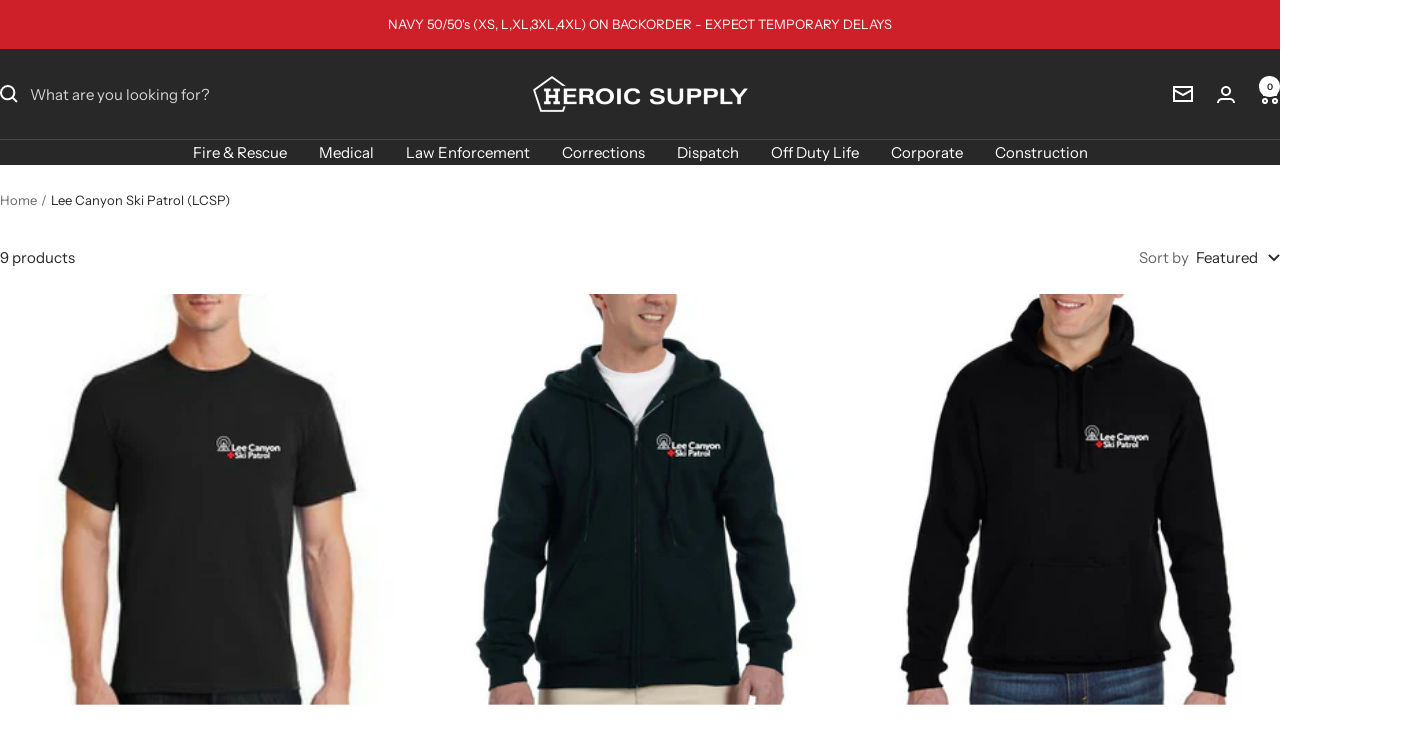

--- FILE ---
content_type: text/html; charset=utf-8
request_url: https://heroic.supply/collections/lee-canyon-ski-patrol-lcsp
body_size: 38750
content:
<!doctype html><html class="no-js" lang="en" dir="ltr">
  <head>
    <script type="application/vnd.locksmith+json" data-locksmith>{"version":"v245","locked":false,"initialized":true,"scope":"collection","access_granted":true,"access_denied":false,"requires_customer":false,"manual_lock":false,"remote_lock":false,"has_timeout":false,"remote_rendered":null,"hide_resource":false,"hide_links_to_resource":false,"transparent":true,"locks":{"all":[],"opened":[]},"keys":[],"keys_signature":"fca7d3cd07ea3987b25e706325ef8f07149bdefe68c0e18203f2da3b96f872ad","state":{"template":"collection","theme":174585938205,"product":null,"collection":"lee-canyon-ski-patrol-lcsp","page":null,"blog":null,"article":null,"app":null},"now":1765884077,"path":"\/collections\/lee-canyon-ski-patrol-lcsp","locale_root_url":"\/","canonical_url":"https:\/\/heroic.supply\/collections\/lee-canyon-ski-patrol-lcsp","customer_id":null,"customer_id_signature":"fca7d3cd07ea3987b25e706325ef8f07149bdefe68c0e18203f2da3b96f872ad","cart":null}</script><script data-locksmith>!function(){var require=undefined,reqwest=function(){function succeed(e){var t=protocolRe.exec(e.url);return t=t&&t[1]||context.location.protocol,httpsRe.test(t)?twoHundo.test(e.request.status):!!e.request.response}function handleReadyState(e,t,n){return function(){return e._aborted?n(e.request):e._timedOut?n(e.request,"Request is aborted: timeout"):void(e.request&&4==e.request[readyState]&&(e.request.onreadystatechange=noop,succeed(e)?t(e.request):n(e.request)))}}function setHeaders(e,t){var n,s=t.headers||{};s.Accept=s.Accept||defaultHeaders.accept[t.type]||defaultHeaders.accept["*"];var r="undefined"!=typeof FormData&&t.data instanceof FormData;for(n in!t.crossOrigin&&!s[requestedWith]&&(s[requestedWith]=defaultHeaders.requestedWith),!s[contentType]&&!r&&(s[contentType]=t.contentType||defaultHeaders.contentType),s)s.hasOwnProperty(n)&&"setRequestHeader"in e&&e.setRequestHeader(n,s[n])}function setCredentials(e,t){"undefined"!=typeof t.withCredentials&&"undefined"!=typeof e.withCredentials&&(e.withCredentials=!!t.withCredentials)}function generalCallback(e){lastValue=e}function urlappend(e,t){return e+(/[?]/.test(e)?"&":"?")+t}function handleJsonp(e,t,n,s){var r=uniqid++,a=e.jsonpCallback||"callback",o=e.jsonpCallbackName||reqwest.getcallbackPrefix(r),i=new RegExp("((^|[?]|&)"+a+")=([^&]+)"),l=s.match(i),c=doc.createElement("script"),u=0,d=-1!==navigator.userAgent.indexOf("MSIE 10.0");return l?"?"===l[3]?s=s.replace(i,"$1="+o):o=l[3]:s=urlappend(s,a+"="+o),context[o]=generalCallback,c.type="text/javascript",c.src=s,c.async=!0,"undefined"!=typeof c.onreadystatechange&&!d&&(c.htmlFor=c.id="_reqwest_"+r),c.onload=c.onreadystatechange=function(){if(c[readyState]&&"complete"!==c[readyState]&&"loaded"!==c[readyState]||u)return!1;c.onload=c.onreadystatechange=null,c.onclick&&c.onclick(),t(lastValue),lastValue=undefined,head.removeChild(c),u=1},head.appendChild(c),{abort:function(){c.onload=c.onreadystatechange=null,n({},"Request is aborted: timeout",{}),lastValue=undefined,head.removeChild(c),u=1}}}function getRequest(e,t){var n,s=this.o,r=(s.method||"GET").toUpperCase(),a="string"==typeof s?s:s.url,o=!1!==s.processData&&s.data&&"string"!=typeof s.data?reqwest.toQueryString(s.data):s.data||null,i=!1;return("jsonp"==s.type||"GET"==r)&&o&&(a=urlappend(a,o),o=null),"jsonp"==s.type?handleJsonp(s,e,t,a):((n=s.xhr&&s.xhr(s)||xhr(s)).open(r,a,!1!==s.async),setHeaders(n,s),setCredentials(n,s),context[xDomainRequest]&&n instanceof context[xDomainRequest]?(n.onload=e,n.onerror=t,n.onprogress=function(){},i=!0):n.onreadystatechange=handleReadyState(this,e,t),s.before&&s.before(n),i?setTimeout(function(){n.send(o)},200):n.send(o),n)}function Reqwest(e,t){this.o=e,this.fn=t,init.apply(this,arguments)}function setType(e){return null===e?undefined:e.match("json")?"json":e.match("javascript")?"js":e.match("text")?"html":e.match("xml")?"xml":void 0}function init(o,fn){function complete(e){for(o.timeout&&clearTimeout(self.timeout),self.timeout=null;0<self._completeHandlers.length;)self._completeHandlers.shift()(e)}function success(resp){var type=o.type||resp&&setType(resp.getResponseHeader("Content-Type"));resp="jsonp"!==type?self.request:resp;var filteredResponse=globalSetupOptions.dataFilter(resp.responseText,type),r=filteredResponse;try{resp.responseText=r}catch(e){}if(r)switch(type){case"json":try{resp=context.JSON?context.JSON.parse(r):eval("("+r+")")}catch(err){return error(resp,"Could not parse JSON in response",err)}break;case"js":resp=eval(r);break;case"html":resp=r;break;case"xml":resp=resp.responseXML&&resp.responseXML.parseError&&resp.responseXML.parseError.errorCode&&resp.responseXML.parseError.reason?null:resp.responseXML}for(self._responseArgs.resp=resp,self._fulfilled=!0,fn(resp),self._successHandler(resp);0<self._fulfillmentHandlers.length;)resp=self._fulfillmentHandlers.shift()(resp);complete(resp)}function timedOut(){self._timedOut=!0,self.request.abort()}function error(e,t,n){for(e=self.request,self._responseArgs.resp=e,self._responseArgs.msg=t,self._responseArgs.t=n,self._erred=!0;0<self._errorHandlers.length;)self._errorHandlers.shift()(e,t,n);complete(e)}this.url="string"==typeof o?o:o.url,this.timeout=null,this._fulfilled=!1,this._successHandler=function(){},this._fulfillmentHandlers=[],this._errorHandlers=[],this._completeHandlers=[],this._erred=!1,this._responseArgs={};var self=this;fn=fn||function(){},o.timeout&&(this.timeout=setTimeout(function(){timedOut()},o.timeout)),o.success&&(this._successHandler=function(){o.success.apply(o,arguments)}),o.error&&this._errorHandlers.push(function(){o.error.apply(o,arguments)}),o.complete&&this._completeHandlers.push(function(){o.complete.apply(o,arguments)}),this.request=getRequest.call(this,success,error)}function reqwest(e,t){return new Reqwest(e,t)}function normalize(e){return e?e.replace(/\r?\n/g,"\r\n"):""}function serial(e,t){var n,s,r,a,o=e.name,i=e.tagName.toLowerCase(),l=function(e){e&&!e.disabled&&t(o,normalize(e.attributes.value&&e.attributes.value.specified?e.value:e.text))};if(!e.disabled&&o)switch(i){case"input":/reset|button|image|file/i.test(e.type)||(n=/checkbox/i.test(e.type),s=/radio/i.test(e.type),r=e.value,(!n&&!s||e.checked)&&t(o,normalize(n&&""===r?"on":r)));break;case"textarea":t(o,normalize(e.value));break;case"select":if("select-one"===e.type.toLowerCase())l(0<=e.selectedIndex?e.options[e.selectedIndex]:null);else for(a=0;e.length&&a<e.length;a++)e.options[a].selected&&l(e.options[a])}}function eachFormElement(){var e,t,a=this,n=function(e,t){var n,s,r;for(n=0;n<t.length;n++)for(r=e[byTag](t[n]),s=0;s<r.length;s++)serial(r[s],a)};for(t=0;t<arguments.length;t++)e=arguments[t],/input|select|textarea/i.test(e.tagName)&&serial(e,a),n(e,["input","select","textarea"])}function serializeQueryString(){return reqwest.toQueryString(reqwest.serializeArray.apply(null,arguments))}function serializeHash(){var n={};return eachFormElement.apply(function(e,t){e in n?(n[e]&&!isArray(n[e])&&(n[e]=[n[e]]),n[e].push(t)):n[e]=t},arguments),n}function buildParams(e,t,n,s){var r,a,o,i=/\[\]$/;if(isArray(t))for(a=0;t&&a<t.length;a++)o=t[a],n||i.test(e)?s(e,o):buildParams(e+"["+("object"==typeof o?a:"")+"]",o,n,s);else if(t&&"[object Object]"===t.toString())for(r in t)buildParams(e+"["+r+"]",t[r],n,s);else s(e,t)}var context=this,XHR2;if("window"in context)var doc=document,byTag="getElementsByTagName",head=doc[byTag]("head")[0];else try{XHR2=require("xhr2")}catch(ex){throw new Error("Peer dependency `xhr2` required! Please npm install xhr2")}var httpsRe=/^http/,protocolRe=/(^\w+):\/\//,twoHundo=/^(20\d|1223)$/,readyState="readyState",contentType="Content-Type",requestedWith="X-Requested-With",uniqid=0,callbackPrefix="reqwest_"+ +new Date,lastValue,xmlHttpRequest="XMLHttpRequest",xDomainRequest="XDomainRequest",noop=function(){},isArray="function"==typeof Array.isArray?Array.isArray:function(e){return e instanceof Array},defaultHeaders={contentType:"application/x-www-form-urlencoded",requestedWith:xmlHttpRequest,accept:{"*":"text/javascript, text/html, application/xml, text/xml, */*",xml:"application/xml, text/xml",html:"text/html",text:"text/plain",json:"application/json, text/javascript",js:"application/javascript, text/javascript"}},xhr=function(e){if(!0!==e.crossOrigin)return context[xmlHttpRequest]?new XMLHttpRequest:XHR2?new XHR2:new ActiveXObject("Microsoft.XMLHTTP");var t=context[xmlHttpRequest]?new XMLHttpRequest:null;if(t&&"withCredentials"in t)return t;if(context[xDomainRequest])return new XDomainRequest;throw new Error("Browser does not support cross-origin requests")},globalSetupOptions={dataFilter:function(e){return e}};return Reqwest.prototype={abort:function(){this._aborted=!0,this.request.abort()},retry:function(){init.call(this,this.o,this.fn)},then:function(e,t){return e=e||function(){},t=t||function(){},this._fulfilled?this._responseArgs.resp=e(this._responseArgs.resp):this._erred?t(this._responseArgs.resp,this._responseArgs.msg,this._responseArgs.t):(this._fulfillmentHandlers.push(e),this._errorHandlers.push(t)),this},always:function(e){return this._fulfilled||this._erred?e(this._responseArgs.resp):this._completeHandlers.push(e),this},fail:function(e){return this._erred?e(this._responseArgs.resp,this._responseArgs.msg,this._responseArgs.t):this._errorHandlers.push(e),this},"catch":function(e){return this.fail(e)}},reqwest.serializeArray=function(){var n=[];return eachFormElement.apply(function(e,t){n.push({name:e,value:t})},arguments),n},reqwest.serialize=function(){if(0===arguments.length)return"";var e,t=Array.prototype.slice.call(arguments,0);return(e=t.pop())&&e.nodeType&&t.push(e)&&(e=null),e&&(e=e.type),("map"==e?serializeHash:"array"==e?reqwest.serializeArray:serializeQueryString).apply(null,t)},reqwest.toQueryString=function(e,t){var n,s,r=t||!1,a=[],o=encodeURIComponent,i=function(e,t){t="function"==typeof t?t():null==t?"":t,a[a.length]=o(e)+"="+o(t)};if(isArray(e))for(s=0;e&&s<e.length;s++)i(e[s].name,e[s].value);else for(n in e)e.hasOwnProperty(n)&&buildParams(n,e[n],r,i);return a.join("&").replace(/%20/g,"+")},reqwest.getcallbackPrefix=function(){return callbackPrefix},reqwest.compat=function(e,t){return e&&(e.type&&(e.method=e.type)&&delete e.type,e.dataType&&(e.type=e.dataType),e.jsonpCallback&&(e.jsonpCallbackName=e.jsonpCallback)&&delete e.jsonpCallback,e.jsonp&&(e.jsonpCallback=e.jsonp)),new Reqwest(e,t)},reqwest.ajaxSetup=function(e){for(var t in e=e||{})globalSetupOptions[t]=e[t]},reqwest}();
/*!
  * Reqwest! A general purpose XHR connection manager
  * license MIT (c) Dustin Diaz 2015
  * https://github.com/ded/reqwest
  */!function(){var o=window.Locksmith={},e=document.querySelector('script[type="application/vnd.locksmith+json"]'),n=e&&e.innerHTML;if(o.state={},o.util={},o.loading=!1,n)try{o.state=JSON.parse(n)}catch(u){}if(document.addEventListener&&document.querySelector){var s,r,a,t=[76,79,67,75,83,77,73,84,72,49,49],i=function(){r=t.slice(0)},l="style",c=function(e){e&&27!==e.keyCode&&"click"!==e.type||(document.removeEventListener("keydown",c),document.removeEventListener("click",c),s&&document.body.removeChild(s),s=null)};i(),document.addEventListener("keyup",function(e){if(e.keyCode===r[0]){if(clearTimeout(a),r.shift(),0<r.length)return void(a=setTimeout(i,1e3));i(),c(),(s=document.createElement("div"))[l].width="50%",s[l].maxWidth="1000px",s[l].height="85%",s[l].border="1px rgba(0, 0, 0, 0.2) solid",s[l].background="rgba(255, 255, 255, 0.99)",s[l].borderRadius="4px",s[l].position="fixed",s[l].top="50%",s[l].left="50%",s[l].transform="translateY(-50%) translateX(-50%)",s[l].boxShadow="0 2px 5px rgba(0, 0, 0, 0.3), 0 0 100vh 100vw rgba(0, 0, 0, 0.5)",s[l].zIndex="2147483645";var t=document.createElement("textarea");t.value=JSON.stringify(JSON.parse(n),null,2),t[l].border="none",t[l].display="block",t[l].boxSizing="border-box",t[l].width="100%",t[l].height="100%",t[l].background="transparent",t[l].padding="22px",t[l].fontFamily="monospace",t[l].fontSize="14px",t[l].color="#333",t[l].resize="none",t[l].outline="none",t.readOnly=!0,s.appendChild(t),document.body.appendChild(s),t.addEventListener("click",function(e){e.stopImmediatePropagation()}),t.select(),document.addEventListener("keydown",c),document.addEventListener("click",c)}})}o.isEmbedded=-1!==window.location.search.indexOf("_ab=0&_fd=0&_sc=1"),o.path=o.state.path||window.location.pathname,o.basePath=o.state.locale_root_url.concat("/apps/locksmith").replace(/^\/\//,"/"),o.reloading=!1,o.util.console=window.console||{log:function(){},error:function(){}},o.util.makeUrl=function(e,t){var n,s=o.basePath+e,r=[],a=o.cache();for(n in a)r.push(n+"="+encodeURIComponent(a[n]));for(n in t)r.push(n+"="+encodeURIComponent(t[n]));return o.state.customer_id&&(r.push("customer_id="+encodeURIComponent(o.state.customer_id)),r.push("customer_id_signature="+encodeURIComponent(o.state.customer_id_signature))),s+=(-1===s.indexOf("?")?"?":"&")+r.join("&")},o._initializeCallbacks=[],o.on=function(e,t){if("initialize"!==e)throw'Locksmith.on() currently only supports the "initialize" event';o._initializeCallbacks.push(t)},o.initializeSession=function(e){if(!o.isEmbedded){var t=!1,n=!0,s=!0;(e=e||{}).silent&&(s=n=!(t=!0)),o.ping({silent:t,spinner:n,reload:s,callback:function(){o._initializeCallbacks.forEach(function(e){e()})}})}},o.cache=function(e){var t={};try{var n=function r(e){return(document.cookie.match("(^|; )"+e+"=([^;]*)")||0)[2]};t=JSON.parse(decodeURIComponent(n("locksmith-params")||"{}"))}catch(u){}if(e){for(var s in e)t[s]=e[s];document.cookie="locksmith-params=; expires=Thu, 01 Jan 1970 00:00:00 GMT; path=/",document.cookie="locksmith-params="+encodeURIComponent(JSON.stringify(t))+"; path=/"}return t},o.cache.cart=o.state.cart,o.cache.cartLastSaved=null,o.params=o.cache(),o.util.reload=function(){o.reloading=!0;try{window.location.href=window.location.href.replace(/#.*/,"")}catch(u){o.util.console.error("Preferred reload method failed",u),window.location.reload()}},o.cache.saveCart=function(e){if(!o.cache.cart||o.cache.cart===o.cache.cartLastSaved)return e?e():null;var t=o.cache.cartLastSaved;o.cache.cartLastSaved=o.cache.cart,reqwest({url:"/cart/update.json",method:"post",type:"json",data:{attributes:{locksmith:o.cache.cart}},complete:e,error:function(e){if(o.cache.cartLastSaved=t,!o.reloading)throw e}})},o.util.spinnerHTML='<style>body{background:#FFF}@keyframes spin{from{transform:rotate(0deg)}to{transform:rotate(360deg)}}#loading{display:flex;width:100%;height:50vh;color:#777;align-items:center;justify-content:center}#loading .spinner{display:block;animation:spin 600ms linear infinite;position:relative;width:50px;height:50px}#loading .spinner-ring{stroke:currentColor;stroke-dasharray:100%;stroke-width:2px;stroke-linecap:round;fill:none}</style><div id="loading"><div class="spinner"><svg width="100%" height="100%"><svg preserveAspectRatio="xMinYMin"><circle class="spinner-ring" cx="50%" cy="50%" r="45%"></circle></svg></svg></div></div>',o.util.clobberBody=function(e){document.body.innerHTML=e},o.util.clobberDocument=function(e){e.responseText&&(e=e.responseText),document.documentElement&&document.removeChild(document.documentElement);var t=document.open("text/html","replace");t.writeln(e),t.close(),setTimeout(function(){var e=t.querySelector("[autofocus]");e&&e.focus()},100)},o.util.serializeForm=function(e){if(e&&"FORM"===e.nodeName){var t,n,s={};for(t=e.elements.length-1;0<=t;t-=1)if(""!==e.elements[t].name)switch(e.elements[t].nodeName){case"INPUT":switch(e.elements[t].type){default:case"text":case"hidden":case"password":case"button":case"reset":case"submit":s[e.elements[t].name]=e.elements[t].value;break;case"checkbox":case"radio":e.elements[t].checked&&(s[e.elements[t].name]=e.elements[t].value);break;case"file":}break;case"TEXTAREA":s[e.elements[t].name]=e.elements[t].value;break;case"SELECT":switch(e.elements[t].type){case"select-one":s[e.elements[t].name]=e.elements[t].value;break;case"select-multiple":for(n=e.elements[t].options.length-1;0<=n;n-=1)e.elements[t].options[n].selected&&(s[e.elements[t].name]=e.elements[t].options[n].value)}break;case"BUTTON":switch(e.elements[t].type){case"reset":case"submit":case"button":s[e.elements[t].name]=e.elements[t].value}}return s}},o.util.on=function(e,a,o,t){t=t||document;var i="locksmith-"+e+a,n=function(e){var t=e.target,n=e.target.parentElement,s=t.className.baseVal||t.className||"",r=n.className.baseVal||n.className||"";("string"==typeof s&&-1!==s.split(/\s+/).indexOf(a)||"string"==typeof r&&-1!==r.split(/\s+/).indexOf(a))&&!e[i]&&(e[i]=!0,o(e))};t.attachEvent?t.attachEvent(e,n):t.addEventListener(e,n,!1)},o.util.enableActions=function(e){o.util.on("click","locksmith-action",function(e){e.preventDefault();var t=e.target;t.dataset.confirmWith&&!confirm(t.dataset.confirmWith)||(t.disabled=!0,t.innerText=t.dataset.disableWith,o.post("/action",t.dataset.locksmithParams,{spinner:!1,type:"text",success:function(e){(e=JSON.parse(e.responseText)).message&&alert(e.message),o.util.reload()}}))},e)},o.util.inject=function(e,t){var n=["data","locksmith","append"];if(-1!==t.indexOf(n.join("-"))){var s=document.createElement("div");s.innerHTML=t,e.appendChild(s)}else e.innerHTML=t;var r,a,o=e.querySelectorAll("script");for(a=0;a<o.length;++a){r=o[a];var i=document.createElement("script");if(r.type&&(i.type=r.type),r.src)i.src=r.src;else{var l=document.createTextNode(r.innerHTML);i.appendChild(l)}e.appendChild(i)}var c=e.querySelector("[autofocus]");c&&c.focus()},o.post=function(e,t,n){!1!==(n=n||{}).spinner&&o.util.clobberBody(o.util.spinnerHTML);var s={};n.container===document?(s.layout=1,n.success=function(e){document.getElementById(n.container);o.util.clobberDocument(e)}):n.container&&(s.layout=0,n.success=function(e){var t=document.getElementById(n.container);o.util.inject(t,e),t.id===t.firstChild.id&&t.parentElement.replaceChild(t.firstChild,t)}),n.form_type&&(t.form_type=n.form_type),n.include_layout_classes!==undefined&&(t.include_layout_classes=n.include_layout_classes),n.lock_id!==undefined&&(t.lock_id=n.lock_id),o.loading=!0;var r=o.util.makeUrl(e,s);reqwest({url:r,method:"post",type:n.type||"html",data:t,complete:function(){o.loading=!1},error:function(e){if(!o.reloading)if("dashboard.weglot.com"!==window.location.host){if(!n.silent)throw alert("Something went wrong! Please refresh and try again."),e;console.error(e)}else console.error(e)},success:n.success||o.util.clobberDocument})},o.postResource=function(e,t){e.path=o.path,e.search=window.location.search,e.state=o.state,e.passcode&&(e.passcode=e.passcode.trim()),e.email&&(e.email=e.email.trim()),e.state.cart=o.cache.cart,e.locksmith_json=o.jsonTag,e.locksmith_json_signature=o.jsonTagSignature,o.post("/resource",e,t)},o.ping=function(e){if(!o.isEmbedded){e=e||{};var t=function(){e.reload?o.util.reload():"function"==typeof e.callback&&e.callback()};o.post("/ping",{path:o.path,search:window.location.search,state:o.state},{spinner:!!e.spinner,silent:"undefined"==typeof e.silent||e.silent,type:"text",success:function(e){(e=JSON.parse(e.responseText)).messages&&0<e.messages.length&&o.showMessages(e.messages),e.cart&&o.cache.cart!==e.cart?(o.cache.cart=e.cart,o.cache.saveCart(function(){t(),e.cart&&e.cart.match(/^.+:/)&&o.util.reload()})):t()}})}},o.timeoutMonitor=function(){var e=o.cache.cart;o.ping({callback:function(){e!==o.cache.cart||setTimeout(function(){o.timeoutMonitor()},6e4)}})},o.showMessages=function(e){var t=document.createElement("div");t.style.position="fixed",t.style.left=0,t.style.right=0,t.style.bottom="-50px",t.style.opacity=0,t.style.background="#191919",t.style.color="#ddd",t.style.transition="bottom 0.2s, opacity 0.2s",t.style.zIndex=999999,t.innerHTML="        <style>          .locksmith-ab .locksmith-b { display: none; }          .locksmith-ab.toggled .locksmith-b { display: flex; }          .locksmith-ab.toggled .locksmith-a { display: none; }          .locksmith-flex { display: flex; flex-wrap: wrap; justify-content: space-between; align-items: center; padding: 10px 20px; }          .locksmith-message + .locksmith-message { border-top: 1px #555 solid; }          .locksmith-message a { color: inherit; font-weight: bold; }          .locksmith-message a:hover { color: inherit; opacity: 0.8; }          a.locksmith-ab-toggle { font-weight: inherit; text-decoration: underline; }          .locksmith-text { flex-grow: 1; }          .locksmith-cta { flex-grow: 0; text-align: right; }          .locksmith-cta button { transform: scale(0.8); transform-origin: left; }          .locksmith-cta > * { display: block; }          .locksmith-cta > * + * { margin-top: 10px; }          .locksmith-message a.locksmith-close { flex-grow: 0; text-decoration: none; margin-left: 15px; font-size: 30px; font-family: monospace; display: block; padding: 2px 10px; }                    @media screen and (max-width: 600px) {            .locksmith-wide-only { display: none !important; }            .locksmith-flex { padding: 0 15px; }            .locksmith-flex > * { margin-top: 5px; margin-bottom: 5px; }            .locksmith-cta { text-align: left; }          }                    @media screen and (min-width: 601px) {            .locksmith-narrow-only { display: none !important; }          }        </style>      "+e.map(function(e){return'<div class="locksmith-message">'+e+"</div>"}).join(""),document.body.appendChild(t),document.body.style.position="relative",document.body.parentElement.style.paddingBottom=t.offsetHeight+"px",setTimeout(function(){t.style.bottom=0,t.style.opacity=1},50),o.util.on("click","locksmith-ab-toggle",function(e){e.preventDefault();for(var t=e.target.parentElement;-1===t.className.split(" ").indexOf("locksmith-ab");)t=t.parentElement;-1!==t.className.split(" ").indexOf("toggled")?t.className=t.className.replace("toggled",""):t.className=t.className+" toggled"}),o.util.enableActions(t)}}()}();</script>
      <script data-locksmith>Locksmith.cache.cart=null</script>

  <script data-locksmith>Locksmith.jsonTag="{\"version\":\"v245\",\"locked\":false,\"initialized\":true,\"scope\":\"collection\",\"access_granted\":true,\"access_denied\":false,\"requires_customer\":false,\"manual_lock\":false,\"remote_lock\":false,\"has_timeout\":false,\"remote_rendered\":null,\"hide_resource\":false,\"hide_links_to_resource\":false,\"transparent\":true,\"locks\":{\"all\":[],\"opened\":[]},\"keys\":[],\"keys_signature\":\"fca7d3cd07ea3987b25e706325ef8f07149bdefe68c0e18203f2da3b96f872ad\",\"state\":{\"template\":\"collection\",\"theme\":174585938205,\"product\":null,\"collection\":\"lee-canyon-ski-patrol-lcsp\",\"page\":null,\"blog\":null,\"article\":null,\"app\":null},\"now\":1765884077,\"path\":\"\\\/collections\\\/lee-canyon-ski-patrol-lcsp\",\"locale_root_url\":\"\\\/\",\"canonical_url\":\"https:\\\/\\\/heroic.supply\\\/collections\\\/lee-canyon-ski-patrol-lcsp\",\"customer_id\":null,\"customer_id_signature\":\"fca7d3cd07ea3987b25e706325ef8f07149bdefe68c0e18203f2da3b96f872ad\",\"cart\":null}";Locksmith.jsonTagSignature="4c267cc08de0eb8869167f811172c5d01bd65e3f6f796ed6f7a76ffd87997223"</script>
    <meta charset="utf-8">
    <meta name="viewport" content="width=device-width, initial-scale=1.0, height=device-height, minimum-scale=1.0, maximum-scale=1.0">
    <meta name="theme-color" content="#282828">

    <title>Lee Canyon Ski Patrol (LCSP)</title><meta name="description" content="All products for those who serve with Lee Canyon Ski Patrol.">
<link rel="canonical" href="https://heroic.supply/collections/lee-canyon-ski-patrol-lcsp"><link rel="shortcut icon" href="//heroic.supply/cdn/shop/files/heroic_favicon_transparent_96x96.png?v=1697600398" type="image/png"><link rel="preconnect" href="https://cdn.shopify.com">
    <link rel="dns-prefetch" href="https://productreviews.shopifycdn.com">
    <link rel="dns-prefetch" href="https://www.google-analytics.com"><link rel="preconnect" href="https://fonts.shopifycdn.com" crossorigin><link rel="preload" as="style" href="//heroic.supply/cdn/shop/t/32/assets/theme.css?v=73783647061603724641733946614">
    <link rel="preload" as="script" href="//heroic.supply/cdn/shop/t/32/assets/vendor.js?v=32643890569905814191733946614">
    <link rel="preload" as="script" href="//heroic.supply/cdn/shop/t/32/assets/theme.js?v=150922287799466870931733946614"><meta property="og:type" content="website">
<meta property="og:title" content="Lee Canyon Ski Patrol (LCSP)">
<meta property="og:description" content="All products for those who serve with Lee Canyon Ski Patrol.">
<meta property="og:url" content="https://heroic.supply/collections/lee-canyon-ski-patrol-lcsp">
<meta property="og:site_name" content="Heroic Supply"><meta name="twitter:card" content="summary"><meta name="twitter:title" content="Lee Canyon Ski Patrol (LCSP)">
<meta name="twitter:description" content="All products for those who serve with Lee Canyon Ski Patrol.">

    


  <script type="application/ld+json">
  {
    "@context": "https://schema.org",
    "@type": "BreadcrumbList",
  "itemListElement": [{
      "@type": "ListItem",
      "position": 1,
      "name": "Home",
      "item": "https://heroic.supply"
    },{
          "@type": "ListItem",
          "position": 2,
          "name": "Lee Canyon Ski Patrol (LCSP)",
          "item": "https://heroic.supply/collections/lee-canyon-ski-patrol-lcsp"
        }]
  }
  </script>


    <link rel="preload" href="//heroic.supply/cdn/fonts/epilogue/epilogue_n8.fce680a466ed4f23f54385c46aa2c014c51d421a.woff2" as="font" type="font/woff2" crossorigin><link rel="preload" href="//heroic.supply/cdn/fonts/instrument_sans/instrumentsans_n4.db86542ae5e1596dbdb28c279ae6c2086c4c5bfa.woff2" as="font" type="font/woff2" crossorigin><style>
  /* Typography (heading) */
  @font-face {
  font-family: Epilogue;
  font-weight: 800;
  font-style: normal;
  font-display: swap;
  src: url("//heroic.supply/cdn/fonts/epilogue/epilogue_n8.fce680a466ed4f23f54385c46aa2c014c51d421a.woff2") format("woff2"),
       url("//heroic.supply/cdn/fonts/epilogue/epilogue_n8.2961970d19583d06f062e98ceb588027397f5810.woff") format("woff");
}

@font-face {
  font-family: Epilogue;
  font-weight: 800;
  font-style: italic;
  font-display: swap;
  src: url("//heroic.supply/cdn/fonts/epilogue/epilogue_i8.ff761dcfbf0a5437130c88f1b2679b905f7ed608.woff2") format("woff2"),
       url("//heroic.supply/cdn/fonts/epilogue/epilogue_i8.e7ca0c6d6c4d73469c08f9b99e243b2e63239caf.woff") format("woff");
}

/* Typography (body) */
  @font-face {
  font-family: "Instrument Sans";
  font-weight: 400;
  font-style: normal;
  font-display: swap;
  src: url("//heroic.supply/cdn/fonts/instrument_sans/instrumentsans_n4.db86542ae5e1596dbdb28c279ae6c2086c4c5bfa.woff2") format("woff2"),
       url("//heroic.supply/cdn/fonts/instrument_sans/instrumentsans_n4.510f1b081e58d08c30978f465518799851ef6d8b.woff") format("woff");
}

@font-face {
  font-family: "Instrument Sans";
  font-weight: 400;
  font-style: italic;
  font-display: swap;
  src: url("//heroic.supply/cdn/fonts/instrument_sans/instrumentsans_i4.028d3c3cd8d085648c808ceb20cd2fd1eb3560e5.woff2") format("woff2"),
       url("//heroic.supply/cdn/fonts/instrument_sans/instrumentsans_i4.7e90d82df8dee29a99237cd19cc529d2206706a2.woff") format("woff");
}

@font-face {
  font-family: "Instrument Sans";
  font-weight: 600;
  font-style: normal;
  font-display: swap;
  src: url("//heroic.supply/cdn/fonts/instrument_sans/instrumentsans_n6.27dc66245013a6f7f317d383a3cc9a0c347fb42d.woff2") format("woff2"),
       url("//heroic.supply/cdn/fonts/instrument_sans/instrumentsans_n6.1a71efbeeb140ec495af80aad612ad55e19e6d0e.woff") format("woff");
}

@font-face {
  font-family: "Instrument Sans";
  font-weight: 600;
  font-style: italic;
  font-display: swap;
  src: url("//heroic.supply/cdn/fonts/instrument_sans/instrumentsans_i6.ba8063f6adfa1e7ffe690cc5efa600a1e0a8ec32.woff2") format("woff2"),
       url("//heroic.supply/cdn/fonts/instrument_sans/instrumentsans_i6.a5bb29b76a0bb820ddaa9417675a5d0bafaa8c1f.woff") format("woff");
}

:root {--heading-color: 40, 40, 40;
    --text-color: 40, 40, 40;
    --background: 255, 255, 255;
    --secondary-background: 245, 245, 245;
    --border-color: 223, 223, 223;
    --border-color-darker: 169, 169, 169;
    --success-color: 46, 158, 123;
    --success-background: 213, 236, 229;
    --error-color: 222, 42, 42;
    --error-background: 253, 240, 240;
    --primary-button-background: 206, 32, 41;
    --primary-button-text-color: 255, 255, 255;
    --secondary-button-background: 243, 255, 52;
    --secondary-button-text-color: 40, 40, 40;
    --product-star-rating: 246, 164, 41;
    --product-on-sale-accent: 222, 42, 42;
    --product-sold-out-accent: 111, 113, 155;
    --product-custom-label-background: 64, 93, 230;
    --product-custom-label-text-color: 255, 255, 255;
    --product-custom-label-2-background: 243, 255, 52;
    --product-custom-label-2-text-color: 0, 0, 0;
    --product-low-stock-text-color: 222, 42, 42;
    --product-in-stock-text-color: 46, 158, 123;
    --loading-bar-background: 40, 40, 40;

    /* We duplicate some "base" colors as root colors, which is useful to use on drawer elements or popover without. Those should not be overridden to avoid issues */
    --root-heading-color: 40, 40, 40;
    --root-text-color: 40, 40, 40;
    --root-background: 255, 255, 255;
    --root-border-color: 223, 223, 223;
    --root-primary-button-background: 206, 32, 41;
    --root-primary-button-text-color: 255, 255, 255;

    --base-font-size: 15px;
    --heading-font-family: Epilogue, sans-serif;
    --heading-font-weight: 800;
    --heading-font-style: normal;
    --heading-text-transform: uppercase;
    --text-font-family: "Instrument Sans", sans-serif;
    --text-font-weight: 400;
    --text-font-style: normal;
    --text-font-bold-weight: 600;

    /* Typography (font size) */
    --heading-xxsmall-font-size: 11px;
    --heading-xsmall-font-size: 11px;
    --heading-small-font-size: 12px;
    --heading-large-font-size: 36px;
    --heading-h1-font-size: 36px;
    --heading-h2-font-size: 30px;
    --heading-h3-font-size: 26px;
    --heading-h4-font-size: 24px;
    --heading-h5-font-size: 20px;
    --heading-h6-font-size: 16px;

    /* Control the look and feel of the theme by changing radius of various elements */
    --button-border-radius: 0px;
    --block-border-radius: 0px;
    --block-border-radius-reduced: 0px;
    --color-swatch-border-radius: 0px;

    /* Button size */
    --button-height: 48px;
    --button-small-height: 40px;

    /* Form related */
    --form-input-field-height: 48px;
    --form-input-gap: 16px;
    --form-submit-margin: 24px;

    /* Product listing related variables */
    --product-list-block-spacing: 32px;

    /* Video related */
    --play-button-background: 255, 255, 255;
    --play-button-arrow: 40, 40, 40;

    /* RTL support */
    --transform-logical-flip: 1;
    --transform-origin-start: left;
    --transform-origin-end: right;

    /* Other */
    --zoom-cursor-svg-url: url(//heroic.supply/cdn/shop/t/32/assets/zoom-cursor.svg?v=39908859784506347231733946614);
    --arrow-right-svg-url: url(//heroic.supply/cdn/shop/t/32/assets/arrow-right.svg?v=40046868119262634591733946614);
    --arrow-left-svg-url: url(//heroic.supply/cdn/shop/t/32/assets/arrow-left.svg?v=158856395986752206651733946614);

    /* Some useful variables that we can reuse in our CSS. Some explanation are needed for some of them:
       - container-max-width-minus-gutters: represents the container max width without the edge gutters
       - container-outer-width: considering the screen width, represent all the space outside the container
       - container-outer-margin: same as container-outer-width but get set to 0 inside a container
       - container-inner-width: the effective space inside the container (minus gutters)
       - grid-column-width: represents the width of a single column of the grid
       - vertical-breather: this is a variable that defines the global "spacing" between sections, and inside the section
                            to create some "breath" and minimum spacing
     */
    --container-max-width: 1600px;
    --container-gutter: 24px;
    --container-max-width-minus-gutters: calc(var(--container-max-width) - (var(--container-gutter)) * 2);
    --container-outer-width: max(calc((100vw - var(--container-max-width-minus-gutters)) / 2), var(--container-gutter));
    --container-outer-margin: var(--container-outer-width);
    --container-inner-width: calc(100vw - var(--container-outer-width) * 2);

    --grid-column-count: 10;
    --grid-gap: 24px;
    --grid-column-width: calc((100vw - var(--container-outer-width) * 2 - var(--grid-gap) * (var(--grid-column-count) - 1)) / var(--grid-column-count));

    --vertical-breather: 48px;
    --vertical-breather-tight: 48px;

    /* Shopify related variables */
    --payment-terms-background-color: #ffffff;
  }

  @media screen and (min-width: 741px) {
    :root {
      --container-gutter: 40px;
      --grid-column-count: 20;
      --vertical-breather: 64px;
      --vertical-breather-tight: 64px;

      /* Typography (font size) */
      --heading-xsmall-font-size: 12px;
      --heading-small-font-size: 13px;
      --heading-large-font-size: 52px;
      --heading-h1-font-size: 48px;
      --heading-h2-font-size: 38px;
      --heading-h3-font-size: 32px;
      --heading-h4-font-size: 24px;
      --heading-h5-font-size: 20px;
      --heading-h6-font-size: 18px;

      /* Form related */
      --form-input-field-height: 52px;
      --form-submit-margin: 32px;

      /* Button size */
      --button-height: 52px;
      --button-small-height: 44px;
    }
  }

  @media screen and (min-width: 1200px) {
    :root {
      --vertical-breather: 80px;
      --vertical-breather-tight: 64px;
      --product-list-block-spacing: 48px;

      /* Typography */
      --heading-large-font-size: 64px;
      --heading-h1-font-size: 56px;
      --heading-h2-font-size: 48px;
      --heading-h3-font-size: 36px;
      --heading-h4-font-size: 30px;
      --heading-h5-font-size: 24px;
      --heading-h6-font-size: 18px;
    }
  }

  @media screen and (min-width: 1600px) {
    :root {
      --vertical-breather: 90px;
      --vertical-breather-tight: 64px;
    }
  }
</style>
    <script>
  // This allows to expose several variables to the global scope, to be used in scripts
  window.themeVariables = {
    settings: {
      direction: "ltr",
      pageType: "collection",
      cartCount: 0,
      moneyFormat: "$ {{amount}}",
      moneyWithCurrencyFormat: "$ {{amount}} USD",
      showVendor: false,
      discountMode: "saving",
      currencyCodeEnabled: false,
      cartType: "message",
      cartCurrency: "USD",
      mobileZoomFactor: 2.5
    },

    routes: {
      host: "heroic.supply",
      rootUrl: "\/",
      rootUrlWithoutSlash: '',
      cartUrl: "\/cart",
      cartAddUrl: "\/cart\/add",
      cartChangeUrl: "\/cart\/change",
      searchUrl: "\/search",
      predictiveSearchUrl: "\/search\/suggest",
      productRecommendationsUrl: "\/recommendations\/products"
    },

    strings: {
      accessibilityDelete: "Delete",
      accessibilityClose: "Close",
      collectionSoldOut: "Sold out",
      collectionDiscount: "Save @savings@",
      productSalePrice: "Sale price",
      productRegularPrice: "Regular price",
      productFormUnavailable: "Unavailable",
      productFormSoldOut: "Sold out",
      productFormPreOrder: "Pre-order",
      productFormAddToCart: "Add to cart",
      searchNoResults: "No results could be found.",
      searchNewSearch: "New search",
      searchProducts: "Products",
      searchArticles: "Journal",
      searchPages: "Pages",
      searchCollections: "Collections",
      cartViewCart: "View cart",
      cartItemAdded: "Item added to your cart!",
      cartItemAddedShort: "Added to your cart!",
      cartAddOrderNote: "Add order note",
      cartEditOrderNote: "Edit order note",
      shippingEstimatorNoResults: "Sorry, we do not ship to your address.",
      shippingEstimatorOneResult: "There is one shipping rate for your address:",
      shippingEstimatorMultipleResults: "There are several shipping rates for your address:",
      shippingEstimatorError: "One or more error occurred while retrieving shipping rates:"
    },

    libs: {
      flickity: "\/\/heroic.supply\/cdn\/shop\/t\/32\/assets\/flickity.js?v=176646718982628074891733946614",
      photoswipe: "\/\/heroic.supply\/cdn\/shop\/t\/32\/assets\/photoswipe.js?v=132268647426145925301733946614",
      qrCode: "\/\/heroic.supply\/cdn\/shopifycloud\/storefront\/assets\/themes_support\/vendor\/qrcode-3f2b403b.js"
    },

    breakpoints: {
      phone: 'screen and (max-width: 740px)',
      tablet: 'screen and (min-width: 741px) and (max-width: 999px)',
      tabletAndUp: 'screen and (min-width: 741px)',
      pocket: 'screen and (max-width: 999px)',
      lap: 'screen and (min-width: 1000px) and (max-width: 1199px)',
      lapAndUp: 'screen and (min-width: 1000px)',
      desktop: 'screen and (min-width: 1200px)',
      wide: 'screen and (min-width: 1400px)'
    }
  };

  window.addEventListener('pageshow', async () => {
    const cartContent = await (await fetch(`${window.themeVariables.routes.cartUrl}.js`, {cache: 'reload'})).json();
    document.documentElement.dispatchEvent(new CustomEvent('cart:refresh', {detail: {cart: cartContent}}));
  });

  if ('noModule' in HTMLScriptElement.prototype) {
    // Old browsers (like IE) that does not support module will be considered as if not executing JS at all
    document.documentElement.className = document.documentElement.className.replace('no-js', 'js');

    requestAnimationFrame(() => {
      const viewportHeight = (window.visualViewport ? window.visualViewport.height : document.documentElement.clientHeight);
      document.documentElement.style.setProperty('--window-height',viewportHeight + 'px');
    });
  }</script>

    <link rel="stylesheet" href="//heroic.supply/cdn/shop/t/32/assets/theme.css?v=73783647061603724641733946614">

    <script src="//heroic.supply/cdn/shop/t/32/assets/vendor.js?v=32643890569905814191733946614" defer></script>
    <script src="//heroic.supply/cdn/shop/t/32/assets/theme.js?v=150922287799466870931733946614" defer></script>
    <script src="//heroic.supply/cdn/shop/t/32/assets/custom.js?v=167639537848865775061733946614" defer></script>

    <script>window.performance && window.performance.mark && window.performance.mark('shopify.content_for_header.start');</script><meta id="shopify-digital-wallet" name="shopify-digital-wallet" content="/6713859/digital_wallets/dialog">
<meta name="shopify-checkout-api-token" content="27e131721badbd43e49be69297428c44">
<link rel="alternate" type="application/atom+xml" title="Feed" href="/collections/lee-canyon-ski-patrol-lcsp.atom" />
<link rel="alternate" type="application/json+oembed" href="https://heroic.supply/collections/lee-canyon-ski-patrol-lcsp.oembed">
<script async="async" src="/checkouts/internal/preloads.js?locale=en-US"></script>
<link rel="preconnect" href="https://shop.app" crossorigin="anonymous">
<script async="async" src="https://shop.app/checkouts/internal/preloads.js?locale=en-US&shop_id=6713859" crossorigin="anonymous"></script>
<script id="shopify-features" type="application/json">{"accessToken":"27e131721badbd43e49be69297428c44","betas":["rich-media-storefront-analytics"],"domain":"heroic.supply","predictiveSearch":true,"shopId":6713859,"locale":"en"}</script>
<script>var Shopify = Shopify || {};
Shopify.shop = "bond1220.myshopify.com";
Shopify.locale = "en";
Shopify.currency = {"active":"USD","rate":"1.0"};
Shopify.country = "US";
Shopify.theme = {"name":"Copy of Focal 10.3.0 (11\/6\/23 Go Live)","id":174585938205,"schema_name":"Focal","schema_version":"10.3.0","theme_store_id":714,"role":"main"};
Shopify.theme.handle = "null";
Shopify.theme.style = {"id":null,"handle":null};
Shopify.cdnHost = "heroic.supply/cdn";
Shopify.routes = Shopify.routes || {};
Shopify.routes.root = "/";</script>
<script type="module">!function(o){(o.Shopify=o.Shopify||{}).modules=!0}(window);</script>
<script>!function(o){function n(){var o=[];function n(){o.push(Array.prototype.slice.apply(arguments))}return n.q=o,n}var t=o.Shopify=o.Shopify||{};t.loadFeatures=n(),t.autoloadFeatures=n()}(window);</script>
<script>
  window.ShopifyPay = window.ShopifyPay || {};
  window.ShopifyPay.apiHost = "shop.app\/pay";
  window.ShopifyPay.redirectState = null;
</script>
<script id="shop-js-analytics" type="application/json">{"pageType":"collection"}</script>
<script defer="defer" async type="module" src="//heroic.supply/cdn/shopifycloud/shop-js/modules/v2/client.init-shop-cart-sync_dlpDe4U9.en.esm.js"></script>
<script defer="defer" async type="module" src="//heroic.supply/cdn/shopifycloud/shop-js/modules/v2/chunk.common_FunKbpTJ.esm.js"></script>
<script type="module">
  await import("//heroic.supply/cdn/shopifycloud/shop-js/modules/v2/client.init-shop-cart-sync_dlpDe4U9.en.esm.js");
await import("//heroic.supply/cdn/shopifycloud/shop-js/modules/v2/chunk.common_FunKbpTJ.esm.js");

  window.Shopify.SignInWithShop?.initShopCartSync?.({"fedCMEnabled":true,"windoidEnabled":true});

</script>
<script>
  window.Shopify = window.Shopify || {};
  if (!window.Shopify.featureAssets) window.Shopify.featureAssets = {};
  window.Shopify.featureAssets['shop-js'] = {"shop-cart-sync":["modules/v2/client.shop-cart-sync_DIWHqfTk.en.esm.js","modules/v2/chunk.common_FunKbpTJ.esm.js"],"init-fed-cm":["modules/v2/client.init-fed-cm_CmNkGb1A.en.esm.js","modules/v2/chunk.common_FunKbpTJ.esm.js"],"shop-button":["modules/v2/client.shop-button_Dpfxl9vG.en.esm.js","modules/v2/chunk.common_FunKbpTJ.esm.js"],"init-shop-cart-sync":["modules/v2/client.init-shop-cart-sync_dlpDe4U9.en.esm.js","modules/v2/chunk.common_FunKbpTJ.esm.js"],"init-shop-email-lookup-coordinator":["modules/v2/client.init-shop-email-lookup-coordinator_DUdFDmvK.en.esm.js","modules/v2/chunk.common_FunKbpTJ.esm.js"],"init-windoid":["modules/v2/client.init-windoid_V_O5I0mt.en.esm.js","modules/v2/chunk.common_FunKbpTJ.esm.js"],"pay-button":["modules/v2/client.pay-button_x_P2fRzB.en.esm.js","modules/v2/chunk.common_FunKbpTJ.esm.js"],"shop-toast-manager":["modules/v2/client.shop-toast-manager_p8J9W8kY.en.esm.js","modules/v2/chunk.common_FunKbpTJ.esm.js"],"shop-cash-offers":["modules/v2/client.shop-cash-offers_CtPYbIPM.en.esm.js","modules/v2/chunk.common_FunKbpTJ.esm.js","modules/v2/chunk.modal_n1zSoh3t.esm.js"],"shop-login-button":["modules/v2/client.shop-login-button_C3-NmE42.en.esm.js","modules/v2/chunk.common_FunKbpTJ.esm.js","modules/v2/chunk.modal_n1zSoh3t.esm.js"],"avatar":["modules/v2/client.avatar_BTnouDA3.en.esm.js"],"init-shop-for-new-customer-accounts":["modules/v2/client.init-shop-for-new-customer-accounts_aeWumpsw.en.esm.js","modules/v2/client.shop-login-button_C3-NmE42.en.esm.js","modules/v2/chunk.common_FunKbpTJ.esm.js","modules/v2/chunk.modal_n1zSoh3t.esm.js"],"init-customer-accounts-sign-up":["modules/v2/client.init-customer-accounts-sign-up_CRLhpYdY.en.esm.js","modules/v2/client.shop-login-button_C3-NmE42.en.esm.js","modules/v2/chunk.common_FunKbpTJ.esm.js","modules/v2/chunk.modal_n1zSoh3t.esm.js"],"init-customer-accounts":["modules/v2/client.init-customer-accounts_BkuyBVsz.en.esm.js","modules/v2/client.shop-login-button_C3-NmE42.en.esm.js","modules/v2/chunk.common_FunKbpTJ.esm.js","modules/v2/chunk.modal_n1zSoh3t.esm.js"],"shop-follow-button":["modules/v2/client.shop-follow-button_DDNA7Aw9.en.esm.js","modules/v2/chunk.common_FunKbpTJ.esm.js","modules/v2/chunk.modal_n1zSoh3t.esm.js"],"checkout-modal":["modules/v2/client.checkout-modal_EOl6FxyC.en.esm.js","modules/v2/chunk.common_FunKbpTJ.esm.js","modules/v2/chunk.modal_n1zSoh3t.esm.js"],"lead-capture":["modules/v2/client.lead-capture_LZVhB0lN.en.esm.js","modules/v2/chunk.common_FunKbpTJ.esm.js","modules/v2/chunk.modal_n1zSoh3t.esm.js"],"shop-login":["modules/v2/client.shop-login_D4d_T_FR.en.esm.js","modules/v2/chunk.common_FunKbpTJ.esm.js","modules/v2/chunk.modal_n1zSoh3t.esm.js"],"payment-terms":["modules/v2/client.payment-terms_g-geHK5T.en.esm.js","modules/v2/chunk.common_FunKbpTJ.esm.js","modules/v2/chunk.modal_n1zSoh3t.esm.js"]};
</script>
<script>(function() {
  var isLoaded = false;
  function asyncLoad() {
    if (isLoaded) return;
    isLoaded = true;
    var urls = ["https:\/\/cdn.productcustomizer.com\/storefront\/production-product-customizer-v2.js?shop=bond1220.myshopify.com","https:\/\/a.mailmunch.co\/widgets\/site-749169-45712fe0f0083f3337692d154b573dcd2fcb5ff4.js?shop=bond1220.myshopify.com","https:\/\/portal.zakeke.com\/Scripts\/integration\/shopify\/product.js?shop=bond1220.myshopify.com"];
    for (var i = 0; i < urls.length; i++) {
      var s = document.createElement('script');
      s.type = 'text/javascript';
      s.async = true;
      s.src = urls[i];
      var x = document.getElementsByTagName('script')[0];
      x.parentNode.insertBefore(s, x);
    }
  };
  if(window.attachEvent) {
    window.attachEvent('onload', asyncLoad);
  } else {
    window.addEventListener('load', asyncLoad, false);
  }
})();</script>
<script id="__st">var __st={"a":6713859,"offset":-28800,"reqid":"cbc3205b-9ca1-4459-9560-3062e73d9292-1765884076","pageurl":"heroic.supply\/collections\/lee-canyon-ski-patrol-lcsp","u":"e69ca4ee5c08","p":"collection","rtyp":"collection","rid":263599030374};</script>
<script>window.ShopifyPaypalV4VisibilityTracking = true;</script>
<script id="captcha-bootstrap">!function(){'use strict';const t='contact',e='account',n='new_comment',o=[[t,t],['blogs',n],['comments',n],[t,'customer']],c=[[e,'customer_login'],[e,'guest_login'],[e,'recover_customer_password'],[e,'create_customer']],r=t=>t.map((([t,e])=>`form[action*='/${t}']:not([data-nocaptcha='true']) input[name='form_type'][value='${e}']`)).join(','),a=t=>()=>t?[...document.querySelectorAll(t)].map((t=>t.form)):[];function s(){const t=[...o],e=r(t);return a(e)}const i='password',u='form_key',d=['recaptcha-v3-token','g-recaptcha-response','h-captcha-response',i],f=()=>{try{return window.sessionStorage}catch{return}},m='__shopify_v',_=t=>t.elements[u];function p(t,e,n=!1){try{const o=window.sessionStorage,c=JSON.parse(o.getItem(e)),{data:r}=function(t){const{data:e,action:n}=t;return t[m]||n?{data:e,action:n}:{data:t,action:n}}(c);for(const[e,n]of Object.entries(r))t.elements[e]&&(t.elements[e].value=n);n&&o.removeItem(e)}catch(o){console.error('form repopulation failed',{error:o})}}const l='form_type',E='cptcha';function T(t){t.dataset[E]=!0}const w=window,h=w.document,L='Shopify',v='ce_forms',y='captcha';let A=!1;((t,e)=>{const n=(g='f06e6c50-85a8-45c8-87d0-21a2b65856fe',I='https://cdn.shopify.com/shopifycloud/storefront-forms-hcaptcha/ce_storefront_forms_captcha_hcaptcha.v1.5.2.iife.js',D={infoText:'Protected by hCaptcha',privacyText:'Privacy',termsText:'Terms'},(t,e,n)=>{const o=w[L][v],c=o.bindForm;if(c)return c(t,g,e,D).then(n);var r;o.q.push([[t,g,e,D],n]),r=I,A||(h.body.append(Object.assign(h.createElement('script'),{id:'captcha-provider',async:!0,src:r})),A=!0)});var g,I,D;w[L]=w[L]||{},w[L][v]=w[L][v]||{},w[L][v].q=[],w[L][y]=w[L][y]||{},w[L][y].protect=function(t,e){n(t,void 0,e),T(t)},Object.freeze(w[L][y]),function(t,e,n,w,h,L){const[v,y,A,g]=function(t,e,n){const i=e?o:[],u=t?c:[],d=[...i,...u],f=r(d),m=r(i),_=r(d.filter((([t,e])=>n.includes(e))));return[a(f),a(m),a(_),s()]}(w,h,L),I=t=>{const e=t.target;return e instanceof HTMLFormElement?e:e&&e.form},D=t=>v().includes(t);t.addEventListener('submit',(t=>{const e=I(t);if(!e)return;const n=D(e)&&!e.dataset.hcaptchaBound&&!e.dataset.recaptchaBound,o=_(e),c=g().includes(e)&&(!o||!o.value);(n||c)&&t.preventDefault(),c&&!n&&(function(t){try{if(!f())return;!function(t){const e=f();if(!e)return;const n=_(t);if(!n)return;const o=n.value;o&&e.removeItem(o)}(t);const e=Array.from(Array(32),(()=>Math.random().toString(36)[2])).join('');!function(t,e){_(t)||t.append(Object.assign(document.createElement('input'),{type:'hidden',name:u})),t.elements[u].value=e}(t,e),function(t,e){const n=f();if(!n)return;const o=[...t.querySelectorAll(`input[type='${i}']`)].map((({name:t})=>t)),c=[...d,...o],r={};for(const[a,s]of new FormData(t).entries())c.includes(a)||(r[a]=s);n.setItem(e,JSON.stringify({[m]:1,action:t.action,data:r}))}(t,e)}catch(e){console.error('failed to persist form',e)}}(e),e.submit())}));const S=(t,e)=>{t&&!t.dataset[E]&&(n(t,e.some((e=>e===t))),T(t))};for(const o of['focusin','change'])t.addEventListener(o,(t=>{const e=I(t);D(e)&&S(e,y())}));const B=e.get('form_key'),M=e.get(l),P=B&&M;t.addEventListener('DOMContentLoaded',(()=>{const t=y();if(P)for(const e of t)e.elements[l].value===M&&p(e,B);[...new Set([...A(),...v().filter((t=>'true'===t.dataset.shopifyCaptcha))])].forEach((e=>S(e,t)))}))}(h,new URLSearchParams(w.location.search),n,t,e,['guest_login'])})(!0,!0)}();</script>
<script integrity="sha256-52AcMU7V7pcBOXWImdc/TAGTFKeNjmkeM1Pvks/DTgc=" data-source-attribution="shopify.loadfeatures" defer="defer" src="//heroic.supply/cdn/shopifycloud/storefront/assets/storefront/load_feature-81c60534.js" crossorigin="anonymous"></script>
<script crossorigin="anonymous" defer="defer" src="//heroic.supply/cdn/shopifycloud/storefront/assets/shopify_pay/storefront-65b4c6d7.js?v=20250812"></script>
<script data-source-attribution="shopify.dynamic_checkout.dynamic.init">var Shopify=Shopify||{};Shopify.PaymentButton=Shopify.PaymentButton||{isStorefrontPortableWallets:!0,init:function(){window.Shopify.PaymentButton.init=function(){};var t=document.createElement("script");t.src="https://heroic.supply/cdn/shopifycloud/portable-wallets/latest/portable-wallets.en.js",t.type="module",document.head.appendChild(t)}};
</script>
<script data-source-attribution="shopify.dynamic_checkout.buyer_consent">
  function portableWalletsHideBuyerConsent(e){var t=document.getElementById("shopify-buyer-consent"),n=document.getElementById("shopify-subscription-policy-button");t&&n&&(t.classList.add("hidden"),t.setAttribute("aria-hidden","true"),n.removeEventListener("click",e))}function portableWalletsShowBuyerConsent(e){var t=document.getElementById("shopify-buyer-consent"),n=document.getElementById("shopify-subscription-policy-button");t&&n&&(t.classList.remove("hidden"),t.removeAttribute("aria-hidden"),n.addEventListener("click",e))}window.Shopify?.PaymentButton&&(window.Shopify.PaymentButton.hideBuyerConsent=portableWalletsHideBuyerConsent,window.Shopify.PaymentButton.showBuyerConsent=portableWalletsShowBuyerConsent);
</script>
<script data-source-attribution="shopify.dynamic_checkout.cart.bootstrap">document.addEventListener("DOMContentLoaded",(function(){function t(){return document.querySelector("shopify-accelerated-checkout-cart, shopify-accelerated-checkout")}if(t())Shopify.PaymentButton.init();else{new MutationObserver((function(e,n){t()&&(Shopify.PaymentButton.init(),n.disconnect())})).observe(document.body,{childList:!0,subtree:!0})}}));
</script>
<link id="shopify-accelerated-checkout-styles" rel="stylesheet" media="screen" href="https://heroic.supply/cdn/shopifycloud/portable-wallets/latest/accelerated-checkout-backwards-compat.css" crossorigin="anonymous">
<style id="shopify-accelerated-checkout-cart">
        #shopify-buyer-consent {
  margin-top: 1em;
  display: inline-block;
  width: 100%;
}

#shopify-buyer-consent.hidden {
  display: none;
}

#shopify-subscription-policy-button {
  background: none;
  border: none;
  padding: 0;
  text-decoration: underline;
  font-size: inherit;
  cursor: pointer;
}

#shopify-subscription-policy-button::before {
  box-shadow: none;
}

      </style>

<script>window.performance && window.performance.mark && window.performance.mark('shopify.content_for_header.end');</script>
  <!-- BEGIN app block: shopify://apps/klaviyo-email-marketing-sms/blocks/klaviyo-onsite-embed/2632fe16-c075-4321-a88b-50b567f42507 -->












  <script async src="https://static.klaviyo.com/onsite/js/Tj9h4D/klaviyo.js?company_id=Tj9h4D"></script>
  <script>!function(){if(!window.klaviyo){window._klOnsite=window._klOnsite||[];try{window.klaviyo=new Proxy({},{get:function(n,i){return"push"===i?function(){var n;(n=window._klOnsite).push.apply(n,arguments)}:function(){for(var n=arguments.length,o=new Array(n),w=0;w<n;w++)o[w]=arguments[w];var t="function"==typeof o[o.length-1]?o.pop():void 0,e=new Promise((function(n){window._klOnsite.push([i].concat(o,[function(i){t&&t(i),n(i)}]))}));return e}}})}catch(n){window.klaviyo=window.klaviyo||[],window.klaviyo.push=function(){var n;(n=window._klOnsite).push.apply(n,arguments)}}}}();</script>

  




  <script>
    window.klaviyoReviewsProductDesignMode = false
  </script>







<!-- END app block --><link href="https://monorail-edge.shopifysvc.com" rel="dns-prefetch">
<script>(function(){if ("sendBeacon" in navigator && "performance" in window) {try {var session_token_from_headers = performance.getEntriesByType('navigation')[0].serverTiming.find(x => x.name == '_s').description;} catch {var session_token_from_headers = undefined;}var session_cookie_matches = document.cookie.match(/_shopify_s=([^;]*)/);var session_token_from_cookie = session_cookie_matches && session_cookie_matches.length === 2 ? session_cookie_matches[1] : "";var session_token = session_token_from_headers || session_token_from_cookie || "";function handle_abandonment_event(e) {var entries = performance.getEntries().filter(function(entry) {return /monorail-edge.shopifysvc.com/.test(entry.name);});if (!window.abandonment_tracked && entries.length === 0) {window.abandonment_tracked = true;var currentMs = Date.now();var navigation_start = performance.timing.navigationStart;var payload = {shop_id: 6713859,url: window.location.href,navigation_start,duration: currentMs - navigation_start,session_token,page_type: "collection"};window.navigator.sendBeacon("https://monorail-edge.shopifysvc.com/v1/produce", JSON.stringify({schema_id: "online_store_buyer_site_abandonment/1.1",payload: payload,metadata: {event_created_at_ms: currentMs,event_sent_at_ms: currentMs}}));}}window.addEventListener('pagehide', handle_abandonment_event);}}());</script>
<script id="web-pixels-manager-setup">(function e(e,d,r,n,o){if(void 0===o&&(o={}),!Boolean(null===(a=null===(i=window.Shopify)||void 0===i?void 0:i.analytics)||void 0===a?void 0:a.replayQueue)){var i,a;window.Shopify=window.Shopify||{};var t=window.Shopify;t.analytics=t.analytics||{};var s=t.analytics;s.replayQueue=[],s.publish=function(e,d,r){return s.replayQueue.push([e,d,r]),!0};try{self.performance.mark("wpm:start")}catch(e){}var l=function(){var e={modern:/Edge?\/(1{2}[4-9]|1[2-9]\d|[2-9]\d{2}|\d{4,})\.\d+(\.\d+|)|Firefox\/(1{2}[4-9]|1[2-9]\d|[2-9]\d{2}|\d{4,})\.\d+(\.\d+|)|Chrom(ium|e)\/(9{2}|\d{3,})\.\d+(\.\d+|)|(Maci|X1{2}).+ Version\/(15\.\d+|(1[6-9]|[2-9]\d|\d{3,})\.\d+)([,.]\d+|)( \(\w+\)|)( Mobile\/\w+|) Safari\/|Chrome.+OPR\/(9{2}|\d{3,})\.\d+\.\d+|(CPU[ +]OS|iPhone[ +]OS|CPU[ +]iPhone|CPU IPhone OS|CPU iPad OS)[ +]+(15[._]\d+|(1[6-9]|[2-9]\d|\d{3,})[._]\d+)([._]\d+|)|Android:?[ /-](13[3-9]|1[4-9]\d|[2-9]\d{2}|\d{4,})(\.\d+|)(\.\d+|)|Android.+Firefox\/(13[5-9]|1[4-9]\d|[2-9]\d{2}|\d{4,})\.\d+(\.\d+|)|Android.+Chrom(ium|e)\/(13[3-9]|1[4-9]\d|[2-9]\d{2}|\d{4,})\.\d+(\.\d+|)|SamsungBrowser\/([2-9]\d|\d{3,})\.\d+/,legacy:/Edge?\/(1[6-9]|[2-9]\d|\d{3,})\.\d+(\.\d+|)|Firefox\/(5[4-9]|[6-9]\d|\d{3,})\.\d+(\.\d+|)|Chrom(ium|e)\/(5[1-9]|[6-9]\d|\d{3,})\.\d+(\.\d+|)([\d.]+$|.*Safari\/(?![\d.]+ Edge\/[\d.]+$))|(Maci|X1{2}).+ Version\/(10\.\d+|(1[1-9]|[2-9]\d|\d{3,})\.\d+)([,.]\d+|)( \(\w+\)|)( Mobile\/\w+|) Safari\/|Chrome.+OPR\/(3[89]|[4-9]\d|\d{3,})\.\d+\.\d+|(CPU[ +]OS|iPhone[ +]OS|CPU[ +]iPhone|CPU IPhone OS|CPU iPad OS)[ +]+(10[._]\d+|(1[1-9]|[2-9]\d|\d{3,})[._]\d+)([._]\d+|)|Android:?[ /-](13[3-9]|1[4-9]\d|[2-9]\d{2}|\d{4,})(\.\d+|)(\.\d+|)|Mobile Safari.+OPR\/([89]\d|\d{3,})\.\d+\.\d+|Android.+Firefox\/(13[5-9]|1[4-9]\d|[2-9]\d{2}|\d{4,})\.\d+(\.\d+|)|Android.+Chrom(ium|e)\/(13[3-9]|1[4-9]\d|[2-9]\d{2}|\d{4,})\.\d+(\.\d+|)|Android.+(UC? ?Browser|UCWEB|U3)[ /]?(15\.([5-9]|\d{2,})|(1[6-9]|[2-9]\d|\d{3,})\.\d+)\.\d+|SamsungBrowser\/(5\.\d+|([6-9]|\d{2,})\.\d+)|Android.+MQ{2}Browser\/(14(\.(9|\d{2,})|)|(1[5-9]|[2-9]\d|\d{3,})(\.\d+|))(\.\d+|)|K[Aa][Ii]OS\/(3\.\d+|([4-9]|\d{2,})\.\d+)(\.\d+|)/},d=e.modern,r=e.legacy,n=navigator.userAgent;return n.match(d)?"modern":n.match(r)?"legacy":"unknown"}(),u="modern"===l?"modern":"legacy",c=(null!=n?n:{modern:"",legacy:""})[u],f=function(e){return[e.baseUrl,"/wpm","/b",e.hashVersion,"modern"===e.buildTarget?"m":"l",".js"].join("")}({baseUrl:d,hashVersion:r,buildTarget:u}),m=function(e){var d=e.version,r=e.bundleTarget,n=e.surface,o=e.pageUrl,i=e.monorailEndpoint;return{emit:function(e){var a=e.status,t=e.errorMsg,s=(new Date).getTime(),l=JSON.stringify({metadata:{event_sent_at_ms:s},events:[{schema_id:"web_pixels_manager_load/3.1",payload:{version:d,bundle_target:r,page_url:o,status:a,surface:n,error_msg:t},metadata:{event_created_at_ms:s}}]});if(!i)return console&&console.warn&&console.warn("[Web Pixels Manager] No Monorail endpoint provided, skipping logging."),!1;try{return self.navigator.sendBeacon.bind(self.navigator)(i,l)}catch(e){}var u=new XMLHttpRequest;try{return u.open("POST",i,!0),u.setRequestHeader("Content-Type","text/plain"),u.send(l),!0}catch(e){return console&&console.warn&&console.warn("[Web Pixels Manager] Got an unhandled error while logging to Monorail."),!1}}}}({version:r,bundleTarget:l,surface:e.surface,pageUrl:self.location.href,monorailEndpoint:e.monorailEndpoint});try{o.browserTarget=l,function(e){var d=e.src,r=e.async,n=void 0===r||r,o=e.onload,i=e.onerror,a=e.sri,t=e.scriptDataAttributes,s=void 0===t?{}:t,l=document.createElement("script"),u=document.querySelector("head"),c=document.querySelector("body");if(l.async=n,l.src=d,a&&(l.integrity=a,l.crossOrigin="anonymous"),s)for(var f in s)if(Object.prototype.hasOwnProperty.call(s,f))try{l.dataset[f]=s[f]}catch(e){}if(o&&l.addEventListener("load",o),i&&l.addEventListener("error",i),u)u.appendChild(l);else{if(!c)throw new Error("Did not find a head or body element to append the script");c.appendChild(l)}}({src:f,async:!0,onload:function(){if(!function(){var e,d;return Boolean(null===(d=null===(e=window.Shopify)||void 0===e?void 0:e.analytics)||void 0===d?void 0:d.initialized)}()){var d=window.webPixelsManager.init(e)||void 0;if(d){var r=window.Shopify.analytics;r.replayQueue.forEach((function(e){var r=e[0],n=e[1],o=e[2];d.publishCustomEvent(r,n,o)})),r.replayQueue=[],r.publish=d.publishCustomEvent,r.visitor=d.visitor,r.initialized=!0}}},onerror:function(){return m.emit({status:"failed",errorMsg:"".concat(f," has failed to load")})},sri:function(e){var d=/^sha384-[A-Za-z0-9+/=]+$/;return"string"==typeof e&&d.test(e)}(c)?c:"",scriptDataAttributes:o}),m.emit({status:"loading"})}catch(e){m.emit({status:"failed",errorMsg:(null==e?void 0:e.message)||"Unknown error"})}}})({shopId: 6713859,storefrontBaseUrl: "https://heroic.supply",extensionsBaseUrl: "https://extensions.shopifycdn.com/cdn/shopifycloud/web-pixels-manager",monorailEndpoint: "https://monorail-edge.shopifysvc.com/unstable/produce_batch",surface: "storefront-renderer",enabledBetaFlags: ["2dca8a86"],webPixelsConfigList: [{"id":"1875706141","configuration":"{\"accountID\":\"Tj9h4D\",\"webPixelConfig\":\"eyJlbmFibGVBZGRlZFRvQ2FydEV2ZW50cyI6IHRydWV9\"}","eventPayloadVersion":"v1","runtimeContext":"STRICT","scriptVersion":"524f6c1ee37bacdca7657a665bdca589","type":"APP","apiClientId":123074,"privacyPurposes":["ANALYTICS","MARKETING"],"dataSharingAdjustments":{"protectedCustomerApprovalScopes":["read_customer_address","read_customer_email","read_customer_name","read_customer_personal_data","read_customer_phone"]}},{"id":"shopify-app-pixel","configuration":"{}","eventPayloadVersion":"v1","runtimeContext":"STRICT","scriptVersion":"0450","apiClientId":"shopify-pixel","type":"APP","privacyPurposes":["ANALYTICS","MARKETING"]},{"id":"shopify-custom-pixel","eventPayloadVersion":"v1","runtimeContext":"LAX","scriptVersion":"0450","apiClientId":"shopify-pixel","type":"CUSTOM","privacyPurposes":["ANALYTICS","MARKETING"]}],isMerchantRequest: false,initData: {"shop":{"name":"Heroic Supply","paymentSettings":{"currencyCode":"USD"},"myshopifyDomain":"bond1220.myshopify.com","countryCode":"US","storefrontUrl":"https:\/\/heroic.supply"},"customer":null,"cart":null,"checkout":null,"productVariants":[],"purchasingCompany":null},},"https://heroic.supply/cdn","ae1676cfwd2530674p4253c800m34e853cb",{"modern":"","legacy":""},{"shopId":"6713859","storefrontBaseUrl":"https:\/\/heroic.supply","extensionBaseUrl":"https:\/\/extensions.shopifycdn.com\/cdn\/shopifycloud\/web-pixels-manager","surface":"storefront-renderer","enabledBetaFlags":"[\"2dca8a86\"]","isMerchantRequest":"false","hashVersion":"ae1676cfwd2530674p4253c800m34e853cb","publish":"custom","events":"[[\"page_viewed\",{}],[\"collection_viewed\",{\"collection\":{\"id\":\"263599030374\",\"title\":\"Lee Canyon Ski Patrol (LCSP)\",\"productVariants\":[{\"price\":{\"amount\":19.0,\"currencyCode\":\"USD\"},\"product\":{\"title\":\"Lee Canyon Ski Patrol Unisex Shirt\",\"vendor\":\"Lee Canyon Ski Patrol\",\"id\":\"1478881214566\",\"untranslatedTitle\":\"Lee Canyon Ski Patrol Unisex Shirt\",\"url\":\"\/products\/lee-canyon-ski-patrol-mens-tees\",\"type\":\"PC61 Tee\"},\"id\":\"13590207496294\",\"image\":{\"src\":\"\/\/heroic.supply\/cdn\/shop\/products\/2_cff843cc-b4d3-4c17-9019-95a2573e842e.png?v=1571438852\"},\"sku\":\"Small \/ Short\",\"title\":\"S \/ Black \/ Short\",\"untranslatedTitle\":\"S \/ Black \/ Short\"},{\"price\":{\"amount\":37.0,\"currencyCode\":\"USD\"},\"product\":{\"title\":\"Lee Canyon Ski Patrol Full Zip Hoodie\",\"vendor\":\"Lee Canyon Ski Patrol\",\"id\":\"1479156596838\",\"untranslatedTitle\":\"Lee Canyon Ski Patrol Full Zip Hoodie\",\"url\":\"\/products\/lee-canyon-ski-patrol-full-zip-hoodie\",\"type\":\"G126 Zip Hoodie\"},\"id\":\"13601364869222\",\"image\":{\"src\":\"\/\/heroic.supply\/cdn\/shop\/products\/7_6eca16e2-0596-42cf-9965-3568c9d54793.png?v=1571438852\"},\"sku\":\"G126\/BLACK \/S\",\"title\":\"S \/ Black\",\"untranslatedTitle\":\"S \/ Black\"},{\"price\":{\"amount\":42.0,\"currencyCode\":\"USD\"},\"product\":{\"title\":\"Lee Canyon Ski Patrol Tailgater Hoodie\",\"vendor\":\"Lee Canyon Ski Patrol\",\"id\":\"1479156465766\",\"untranslatedTitle\":\"Lee Canyon Ski Patrol Tailgater Hoodie\",\"url\":\"\/products\/lee-canyon-ski-patrol-tailgater-hoodie\",\"type\":\"Tailgater Hoodie\"},\"id\":\"13601356742758\",\"image\":{\"src\":\"\/\/heroic.supply\/cdn\/shop\/products\/5_d7a1f62e-cbca-47fb-8506-d083e0695c14.png?v=1571438852\"},\"sku\":\"JA8815 \/S\",\"title\":\"S \/ Black\",\"untranslatedTitle\":\"S \/ Black\"},{\"price\":{\"amount\":23.0,\"currencyCode\":\"USD\"},\"product\":{\"title\":\"Lee Canyon Ski Patrol Flexfit Cap\",\"vendor\":\"Lee Canyon Ski Patrol\",\"id\":\"1479161938022\",\"untranslatedTitle\":\"Lee Canyon Ski Patrol Flexfit Cap\",\"url\":\"\/products\/lee-canyon-ski-patrol-flexfit-cap\",\"type\":\"Flexfit Cap 6277\"},\"id\":\"13601643036774\",\"image\":{\"src\":\"\/\/heroic.supply\/cdn\/shop\/products\/9_dafb2c1f-d9bb-45a8-835f-8a802ca869fb.png?v=1571438852\"},\"sku\":\"6277\/ BLACK\",\"title\":\"S\/M \/ Black\",\"untranslatedTitle\":\"S\/M \/ Black\"},{\"price\":{\"amount\":20.0,\"currencyCode\":\"USD\"},\"product\":{\"title\":\"Lee Canyon Ski Patrol Flat Bill Cap\",\"vendor\":\"Lee Canyon Ski Patrol\",\"id\":\"1479159742566\",\"untranslatedTitle\":\"Lee Canyon Ski Patrol Flat Bill Cap\",\"url\":\"\/products\/lee-canyon-ski-patrol-flat-bill-cap\",\"type\":\"New Era Snap Back Cap NE400\"},\"id\":\"13601506984038\",\"image\":{\"src\":\"\/\/heroic.supply\/cdn\/shop\/products\/6_781c6ec2-ec9f-40b5-a09e-f50de3f7ff7d.png?v=1571438852\"},\"sku\":\"NE400\/Grey\",\"title\":\"Grey\",\"untranslatedTitle\":\"Grey\"},{\"price\":{\"amount\":32.0,\"currencyCode\":\"USD\"},\"product\":{\"title\":\"Lee Canyon Ski Patrol Boonie Hat\",\"vendor\":\"Lee Canyon Ski Patrol\",\"id\":\"1479163674726\",\"untranslatedTitle\":\"Lee Canyon Ski Patrol Boonie Hat\",\"url\":\"\/products\/lee-canyon-ski-patrol-boonie-hat\",\"type\":\"Boonie Hat Pacific 1946\"},\"id\":\"13601740324966\",\"image\":{\"src\":\"\/\/heroic.supply\/cdn\/shop\/products\/13_c8773981-00e5-4b5d-96d3-91b4cd36d2df.png?v=1571438853\"},\"sku\":\"\",\"title\":\"Black\",\"untranslatedTitle\":\"Black\"},{\"price\":{\"amount\":20.0,\"currencyCode\":\"USD\"},\"product\":{\"title\":\"Lee Canyon Ski Patrol FLEECE LINED Beanie\",\"vendor\":\"Lee Canyon Ski Patrol\",\"id\":\"1479163445350\",\"untranslatedTitle\":\"Lee Canyon Ski Patrol FLEECE LINED Beanie\",\"url\":\"\/products\/lee-canyon-ski-patrol-fleece-lined-beanie\",\"type\":\"Fleece Lined Beanie-CP90L\"},\"id\":\"13601725513830\",\"image\":{\"src\":\"\/\/heroic.supply\/cdn\/shop\/products\/21_83b3103f-f700-4506-a26e-ffbb21923f97.png?v=1571438852\"},\"sku\":\"CP90L\/Black\",\"title\":\"Default Title\",\"untranslatedTitle\":\"Default Title\"},{\"price\":{\"amount\":38.0,\"currencyCode\":\"USD\"},\"product\":{\"title\":\"Lee Canyon Ski Patrol Ogio Hanging Shower Kit\",\"vendor\":\"Lee Canyon Ski Patrol\",\"id\":\"1479164919910\",\"untranslatedTitle\":\"Lee Canyon Ski Patrol Ogio Hanging Shower Kit\",\"url\":\"\/products\/lee-canyon-ski-patrol-ogio-hanging-shower-kit\",\"type\":\"\"},\"id\":\"13601821130854\",\"image\":{\"src\":\"\/\/heroic.supply\/cdn\/shop\/products\/19_e0bab035-ee5b-4e1a-a1f4-5f5dd915821d.png?v=1571438853\"},\"sku\":\"611901\/BLACK\",\"title\":\"No\",\"untranslatedTitle\":\"No\"},{\"price\":{\"amount\":25.0,\"currencyCode\":\"USD\"},\"product\":{\"title\":\"LCSP (Lee Canyon Ski Patrol) Shirt\",\"vendor\":\"Heroic Supply\",\"id\":\"9632807158045\",\"untranslatedTitle\":\"LCSP (Lee Canyon Ski Patrol) Shirt\",\"url\":\"\/products\/lcsp-lee-canyon-ski-patrol-shirt\",\"type\":\"\"},\"id\":\"49365738979613\",\"image\":{\"src\":\"\/\/heroic.supply\/cdn\/shop\/files\/LeeCanyonSkiPatrol_Website.png?v=1731532976\"},\"sku\":\"\",\"title\":\"XS\",\"untranslatedTitle\":\"XS\"}]}}]]"});</script><script>
  window.ShopifyAnalytics = window.ShopifyAnalytics || {};
  window.ShopifyAnalytics.meta = window.ShopifyAnalytics.meta || {};
  window.ShopifyAnalytics.meta.currency = 'USD';
  var meta = {"products":[{"id":1478881214566,"gid":"gid:\/\/shopify\/Product\/1478881214566","vendor":"Lee Canyon Ski Patrol","type":"PC61 Tee","variants":[{"id":13590207496294,"price":1900,"name":"Lee Canyon Ski Patrol Unisex Shirt - S \/ Black \/ Short","public_title":"S \/ Black \/ Short","sku":"Small \/ Short"},{"id":13590221619302,"price":2100,"name":"Lee Canyon Ski Patrol Unisex Shirt - S \/ Black \/ Long","public_title":"S \/ Black \/ Long","sku":"Small \/ Long"},{"id":13590221652070,"price":1900,"name":"Lee Canyon Ski Patrol Unisex Shirt - S \/ Grey \/ Short","public_title":"S \/ Grey \/ Short","sku":"Small \/ Short"},{"id":13590221684838,"price":2100,"name":"Lee Canyon Ski Patrol Unisex Shirt - S \/ Grey \/ Long","public_title":"S \/ Grey \/ Long","sku":"Small \/ Long"},{"id":13590221717606,"price":1900,"name":"Lee Canyon Ski Patrol Unisex Shirt - M \/ Black \/ Short","public_title":"M \/ Black \/ Short","sku":"Medium \/ Short"},{"id":13590221750374,"price":2100,"name":"Lee Canyon Ski Patrol Unisex Shirt - M \/ Black \/ Long","public_title":"M \/ Black \/ Long","sku":"Medium \/ Long"},{"id":13590221783142,"price":1900,"name":"Lee Canyon Ski Patrol Unisex Shirt - M \/ Grey \/ Short","public_title":"M \/ Grey \/ Short","sku":"Medium \/ Short"},{"id":13590221815910,"price":2100,"name":"Lee Canyon Ski Patrol Unisex Shirt - M \/ Grey \/ Long","public_title":"M \/ Grey \/ Long","sku":"Medium \/ Long"},{"id":13590221848678,"price":1900,"name":"Lee Canyon Ski Patrol Unisex Shirt - L \/ Black \/ Short","public_title":"L \/ Black \/ Short","sku":"Large \/ Short"},{"id":13590221881446,"price":2100,"name":"Lee Canyon Ski Patrol Unisex Shirt - L \/ Black \/ Long","public_title":"L \/ Black \/ Long","sku":"Large \/ Long"},{"id":13590221914214,"price":1900,"name":"Lee Canyon Ski Patrol Unisex Shirt - L \/ Grey \/ Short","public_title":"L \/ Grey \/ Short","sku":"Large \/ Short"},{"id":13590221946982,"price":2100,"name":"Lee Canyon Ski Patrol Unisex Shirt - L \/ Grey \/ Long","public_title":"L \/ Grey \/ Long","sku":"Large \/ Long"},{"id":13590221979750,"price":1900,"name":"Lee Canyon Ski Patrol Unisex Shirt - XL \/ Black \/ Short","public_title":"XL \/ Black \/ Short","sku":"X-Large \/ Short"},{"id":13590222012518,"price":2100,"name":"Lee Canyon Ski Patrol Unisex Shirt - XL \/ Black \/ Long","public_title":"XL \/ Black \/ Long","sku":"X-Large \/ Short"},{"id":13590222045286,"price":1900,"name":"Lee Canyon Ski Patrol Unisex Shirt - XL \/ Grey \/ Short","public_title":"XL \/ Grey \/ Short","sku":"X-Large \/ Short"},{"id":13590222078054,"price":2100,"name":"Lee Canyon Ski Patrol Unisex Shirt - XL \/ Grey \/ Long","public_title":"XL \/ Grey \/ Long","sku":"X-Large \/ Long"},{"id":13590222110822,"price":2000,"name":"Lee Canyon Ski Patrol Unisex Shirt - 2XL \/ Black \/ Short","public_title":"2XL \/ Black \/ Short","sku":"2XL \/ Short"},{"id":13590222143590,"price":2200,"name":"Lee Canyon Ski Patrol Unisex Shirt - 2XL \/ Black \/ Long","public_title":"2XL \/ Black \/ Long","sku":"2XL \/ Long"},{"id":13590222176358,"price":2000,"name":"Lee Canyon Ski Patrol Unisex Shirt - 2XL \/ Grey \/ Short","public_title":"2XL \/ Grey \/ Short","sku":"2XL \/ Short"},{"id":13590222209126,"price":2200,"name":"Lee Canyon Ski Patrol Unisex Shirt - 2XL \/ Grey \/ Long","public_title":"2XL \/ Grey \/ Long","sku":"2XL \/ Long"},{"id":13590222241894,"price":2000,"name":"Lee Canyon Ski Patrol Unisex Shirt - 3XL \/ Black \/ Short","public_title":"3XL \/ Black \/ Short","sku":"3XL \/ Short"},{"id":13590222274662,"price":2200,"name":"Lee Canyon Ski Patrol Unisex Shirt - 3XL \/ Black \/ Long","public_title":"3XL \/ Black \/ Long","sku":"3XL \/ Long"},{"id":13590222307430,"price":2000,"name":"Lee Canyon Ski Patrol Unisex Shirt - 3XL \/ Grey \/ Short","public_title":"3XL \/ Grey \/ Short","sku":"3XL \/ Short"},{"id":13590222340198,"price":2200,"name":"Lee Canyon Ski Patrol Unisex Shirt - 3XL \/ Grey \/ Long","public_title":"3XL \/ Grey \/ Long","sku":"3XL \/ Long"}],"remote":false},{"id":1479156596838,"gid":"gid:\/\/shopify\/Product\/1479156596838","vendor":"Lee Canyon Ski Patrol","type":"G126 Zip Hoodie","variants":[{"id":13601364869222,"price":3700,"name":"Lee Canyon Ski Patrol Full Zip Hoodie - S \/ Black","public_title":"S \/ Black","sku":"G126\/BLACK \/S"},{"id":13601364901990,"price":3700,"name":"Lee Canyon Ski Patrol Full Zip Hoodie - S \/ Grey","public_title":"S \/ Grey","sku":"G126\/GREY \/S"},{"id":13601364934758,"price":3700,"name":"Lee Canyon Ski Patrol Full Zip Hoodie - M \/ Black","public_title":"M \/ Black","sku":"G126\/BLACK \/M"},{"id":13601364967526,"price":3700,"name":"Lee Canyon Ski Patrol Full Zip Hoodie - M \/ Grey","public_title":"M \/ Grey","sku":"G126\/GREY \/M"},{"id":13601365000294,"price":3700,"name":"Lee Canyon Ski Patrol Full Zip Hoodie - L \/ Black","public_title":"L \/ Black","sku":"G126\/BLACK \/L"},{"id":13601365033062,"price":3700,"name":"Lee Canyon Ski Patrol Full Zip Hoodie - L \/ Grey","public_title":"L \/ Grey","sku":"G126\/GREY \/L"},{"id":13601365065830,"price":3700,"name":"Lee Canyon Ski Patrol Full Zip Hoodie - XL \/ Black","public_title":"XL \/ Black","sku":"G126\/BLACK \/XL"},{"id":13601365098598,"price":3700,"name":"Lee Canyon Ski Patrol Full Zip Hoodie - XL \/ Grey","public_title":"XL \/ Grey","sku":"G126\/GREY \/XL"},{"id":13601365131366,"price":3900,"name":"Lee Canyon Ski Patrol Full Zip Hoodie - 2XL \/ Black","public_title":"2XL \/ Black","sku":"G126\/BLACK \/2XL"},{"id":13601365164134,"price":3900,"name":"Lee Canyon Ski Patrol Full Zip Hoodie - 2XL \/ Grey","public_title":"2XL \/ Grey","sku":"G126\/GREY \/2XL"},{"id":13601365196902,"price":4100,"name":"Lee Canyon Ski Patrol Full Zip Hoodie - 3XL \/ Black","public_title":"3XL \/ Black","sku":"G126\/BLACK \/3XL"},{"id":13601365229670,"price":4100,"name":"Lee Canyon Ski Patrol Full Zip Hoodie - 3XL \/ Grey","public_title":"3XL \/ Grey","sku":"G126\/GREY \/3XL"}],"remote":false},{"id":1479156465766,"gid":"gid:\/\/shopify\/Product\/1479156465766","vendor":"Lee Canyon Ski Patrol","type":"Tailgater Hoodie","variants":[{"id":13601356742758,"price":4200,"name":"Lee Canyon Ski Patrol Tailgater Hoodie - S \/ Black","public_title":"S \/ Black","sku":"JA8815 \/S"},{"id":13601356873830,"price":4200,"name":"Lee Canyon Ski Patrol Tailgater Hoodie - M \/ Black","public_title":"M \/ Black","sku":"JA8815 \/M"},{"id":13601356972134,"price":4200,"name":"Lee Canyon Ski Patrol Tailgater Hoodie - L \/ Black","public_title":"L \/ Black","sku":"JA8815 \/L"},{"id":13601357103206,"price":4200,"name":"Lee Canyon Ski Patrol Tailgater Hoodie - XL \/ Black","public_title":"XL \/ Black","sku":"JA8815 \/XL"},{"id":13601357201510,"price":4400,"name":"Lee Canyon Ski Patrol Tailgater Hoodie - 2XL \/ Black","public_title":"2XL \/ Black","sku":"JA8815 \/2XL"},{"id":13601357332582,"price":4600,"name":"Lee Canyon Ski Patrol Tailgater Hoodie - 3XL \/ Black","public_title":"3XL \/ Black","sku":"JA8815 \/3XL"}],"remote":false},{"id":1479161938022,"gid":"gid:\/\/shopify\/Product\/1479161938022","vendor":"Lee Canyon Ski Patrol","type":"Flexfit Cap 6277","variants":[{"id":13601643036774,"price":2300,"name":"Lee Canyon Ski Patrol Flexfit Cap - S\/M \/ Black","public_title":"S\/M \/ Black","sku":"6277\/ BLACK"},{"id":13601643102310,"price":2300,"name":"Lee Canyon Ski Patrol Flexfit Cap - S\/M \/ Grey","public_title":"S\/M \/ Grey","sku":"6277\/ GREY"},{"id":13601643167846,"price":2300,"name":"Lee Canyon Ski Patrol Flexfit Cap - L\/XL \/ Black","public_title":"L\/XL \/ Black","sku":"6277\/ BLACK"},{"id":13601643233382,"price":2300,"name":"Lee Canyon Ski Patrol Flexfit Cap - L\/XL \/ Grey","public_title":"L\/XL \/ Grey","sku":"6277\/ GREY"}],"remote":false},{"id":1479159742566,"gid":"gid:\/\/shopify\/Product\/1479159742566","vendor":"Lee Canyon Ski Patrol","type":"New Era Snap Back Cap NE400","variants":[{"id":13601506984038,"price":2000,"name":"Lee Canyon Ski Patrol Flat Bill Cap - Grey","public_title":"Grey","sku":"NE400\/Grey"},{"id":13601507016806,"price":2000,"name":"Lee Canyon Ski Patrol Flat Bill Cap - Black","public_title":"Black","sku":"NE400\/Black"}],"remote":false},{"id":1479163674726,"gid":"gid:\/\/shopify\/Product\/1479163674726","vendor":"Lee Canyon Ski Patrol","type":"Boonie Hat Pacific 1946","variants":[{"id":13601740324966,"price":3200,"name":"Lee Canyon Ski Patrol Boonie Hat - Black","public_title":"Black","sku":""},{"id":13601740357734,"price":3200,"name":"Lee Canyon Ski Patrol Boonie Hat - Grey","public_title":"Grey","sku":""}],"remote":false},{"id":1479163445350,"gid":"gid:\/\/shopify\/Product\/1479163445350","vendor":"Lee Canyon Ski Patrol","type":"Fleece Lined Beanie-CP90L","variants":[{"id":13601725513830,"price":2000,"name":"Lee Canyon Ski Patrol FLEECE LINED Beanie","public_title":null,"sku":"CP90L\/Black"}],"remote":false},{"id":1479164919910,"gid":"gid:\/\/shopify\/Product\/1479164919910","vendor":"Lee Canyon Ski Patrol","type":"","variants":[{"id":13601821130854,"price":3800,"name":"Lee Canyon Ski Patrol Ogio Hanging Shower Kit - No","public_title":"No","sku":"611901\/BLACK"},{"id":13601836236902,"price":4500,"name":"Lee Canyon Ski Patrol Ogio Hanging Shower Kit - Yes","public_title":"Yes","sku":"611901\/BLACK"}],"remote":false},{"id":9632807158045,"gid":"gid:\/\/shopify\/Product\/9632807158045","vendor":"Heroic Supply","type":"","variants":[{"id":49365738979613,"price":2500,"name":"LCSP (Lee Canyon Ski Patrol) Shirt - XS","public_title":"XS","sku":""},{"id":49365739012381,"price":2500,"name":"LCSP (Lee Canyon Ski Patrol) Shirt - S","public_title":"S","sku":""},{"id":49365739045149,"price":2500,"name":"LCSP (Lee Canyon Ski Patrol) Shirt - M","public_title":"M","sku":""},{"id":49365739077917,"price":2500,"name":"LCSP (Lee Canyon Ski Patrol) Shirt - L","public_title":"L","sku":""},{"id":49365739110685,"price":2500,"name":"LCSP (Lee Canyon Ski Patrol) Shirt - XL","public_title":"XL","sku":""},{"id":49365739143453,"price":2800,"name":"LCSP (Lee Canyon Ski Patrol) Shirt - 2XL","public_title":"2XL","sku":""},{"id":49365739176221,"price":2800,"name":"LCSP (Lee Canyon Ski Patrol) Shirt - 3XL","public_title":"3XL","sku":""}],"remote":false}],"page":{"pageType":"collection","resourceType":"collection","resourceId":263599030374}};
  for (var attr in meta) {
    window.ShopifyAnalytics.meta[attr] = meta[attr];
  }
</script>
<script class="analytics">
  (function () {
    var customDocumentWrite = function(content) {
      var jquery = null;

      if (window.jQuery) {
        jquery = window.jQuery;
      } else if (window.Checkout && window.Checkout.$) {
        jquery = window.Checkout.$;
      }

      if (jquery) {
        jquery('body').append(content);
      }
    };

    var hasLoggedConversion = function(token) {
      if (token) {
        return document.cookie.indexOf('loggedConversion=' + token) !== -1;
      }
      return false;
    }

    var setCookieIfConversion = function(token) {
      if (token) {
        var twoMonthsFromNow = new Date(Date.now());
        twoMonthsFromNow.setMonth(twoMonthsFromNow.getMonth() + 2);

        document.cookie = 'loggedConversion=' + token + '; expires=' + twoMonthsFromNow;
      }
    }

    var trekkie = window.ShopifyAnalytics.lib = window.trekkie = window.trekkie || [];
    if (trekkie.integrations) {
      return;
    }
    trekkie.methods = [
      'identify',
      'page',
      'ready',
      'track',
      'trackForm',
      'trackLink'
    ];
    trekkie.factory = function(method) {
      return function() {
        var args = Array.prototype.slice.call(arguments);
        args.unshift(method);
        trekkie.push(args);
        return trekkie;
      };
    };
    for (var i = 0; i < trekkie.methods.length; i++) {
      var key = trekkie.methods[i];
      trekkie[key] = trekkie.factory(key);
    }
    trekkie.load = function(config) {
      trekkie.config = config || {};
      trekkie.config.initialDocumentCookie = document.cookie;
      var first = document.getElementsByTagName('script')[0];
      var script = document.createElement('script');
      script.type = 'text/javascript';
      script.onerror = function(e) {
        var scriptFallback = document.createElement('script');
        scriptFallback.type = 'text/javascript';
        scriptFallback.onerror = function(error) {
                var Monorail = {
      produce: function produce(monorailDomain, schemaId, payload) {
        var currentMs = new Date().getTime();
        var event = {
          schema_id: schemaId,
          payload: payload,
          metadata: {
            event_created_at_ms: currentMs,
            event_sent_at_ms: currentMs
          }
        };
        return Monorail.sendRequest("https://" + monorailDomain + "/v1/produce", JSON.stringify(event));
      },
      sendRequest: function sendRequest(endpointUrl, payload) {
        // Try the sendBeacon API
        if (window && window.navigator && typeof window.navigator.sendBeacon === 'function' && typeof window.Blob === 'function' && !Monorail.isIos12()) {
          var blobData = new window.Blob([payload], {
            type: 'text/plain'
          });

          if (window.navigator.sendBeacon(endpointUrl, blobData)) {
            return true;
          } // sendBeacon was not successful

        } // XHR beacon

        var xhr = new XMLHttpRequest();

        try {
          xhr.open('POST', endpointUrl);
          xhr.setRequestHeader('Content-Type', 'text/plain');
          xhr.send(payload);
        } catch (e) {
          console.log(e);
        }

        return false;
      },
      isIos12: function isIos12() {
        return window.navigator.userAgent.lastIndexOf('iPhone; CPU iPhone OS 12_') !== -1 || window.navigator.userAgent.lastIndexOf('iPad; CPU OS 12_') !== -1;
      }
    };
    Monorail.produce('monorail-edge.shopifysvc.com',
      'trekkie_storefront_load_errors/1.1',
      {shop_id: 6713859,
      theme_id: 174585938205,
      app_name: "storefront",
      context_url: window.location.href,
      source_url: "//heroic.supply/cdn/s/trekkie.storefront.1a0636ab3186d698599065cb6ce9903ebacdd71a.min.js"});

        };
        scriptFallback.async = true;
        scriptFallback.src = '//heroic.supply/cdn/s/trekkie.storefront.1a0636ab3186d698599065cb6ce9903ebacdd71a.min.js';
        first.parentNode.insertBefore(scriptFallback, first);
      };
      script.async = true;
      script.src = '//heroic.supply/cdn/s/trekkie.storefront.1a0636ab3186d698599065cb6ce9903ebacdd71a.min.js';
      first.parentNode.insertBefore(script, first);
    };
    trekkie.load(
      {"Trekkie":{"appName":"storefront","development":false,"defaultAttributes":{"shopId":6713859,"isMerchantRequest":null,"themeId":174585938205,"themeCityHash":"6074326182929723562","contentLanguage":"en","currency":"USD","eventMetadataId":"eb1ecca6-36ed-401e-9f2c-04c9e9bb93b7"},"isServerSideCookieWritingEnabled":true,"monorailRegion":"shop_domain"},"Session Attribution":{},"S2S":{"facebookCapiEnabled":false,"source":"trekkie-storefront-renderer","apiClientId":580111}}
    );

    var loaded = false;
    trekkie.ready(function() {
      if (loaded) return;
      loaded = true;

      window.ShopifyAnalytics.lib = window.trekkie;

      var originalDocumentWrite = document.write;
      document.write = customDocumentWrite;
      try { window.ShopifyAnalytics.merchantGoogleAnalytics.call(this); } catch(error) {};
      document.write = originalDocumentWrite;

      window.ShopifyAnalytics.lib.page(null,{"pageType":"collection","resourceType":"collection","resourceId":263599030374,"shopifyEmitted":true});

      var match = window.location.pathname.match(/checkouts\/(.+)\/(thank_you|post_purchase)/)
      var token = match? match[1]: undefined;
      if (!hasLoggedConversion(token)) {
        setCookieIfConversion(token);
        window.ShopifyAnalytics.lib.track("Viewed Product Category",{"currency":"USD","category":"Collection: lee-canyon-ski-patrol-lcsp","collectionName":"lee-canyon-ski-patrol-lcsp","collectionId":263599030374,"nonInteraction":true},undefined,undefined,{"shopifyEmitted":true});
      }
    });


        var eventsListenerScript = document.createElement('script');
        eventsListenerScript.async = true;
        eventsListenerScript.src = "//heroic.supply/cdn/shopifycloud/storefront/assets/shop_events_listener-3da45d37.js";
        document.getElementsByTagName('head')[0].appendChild(eventsListenerScript);

})();</script>
<script
  defer
  src="https://heroic.supply/cdn/shopifycloud/perf-kit/shopify-perf-kit-2.1.2.min.js"
  data-application="storefront-renderer"
  data-shop-id="6713859"
  data-render-region="gcp-us-central1"
  data-page-type="collection"
  data-theme-instance-id="174585938205"
  data-theme-name="Focal"
  data-theme-version="10.3.0"
  data-monorail-region="shop_domain"
  data-resource-timing-sampling-rate="10"
  data-shs="true"
  data-shs-beacon="true"
  data-shs-export-with-fetch="true"
  data-shs-logs-sample-rate="1"
  data-shs-beacon-endpoint="https://heroic.supply/api/collect"
></script>
</head><body class="no-focus-outline  features--image-zoom" data-instant-allow-query-string><svg class="visually-hidden">
      <linearGradient id="rating-star-gradient-half">
        <stop offset="50%" stop-color="rgb(var(--product-star-rating))" />
        <stop offset="50%" stop-color="rgb(var(--product-star-rating))" stop-opacity="0.4" />
      </linearGradient>
    </svg>

    <a href="#main" class="visually-hidden skip-to-content">Skip to content</a>
    <loading-bar class="loading-bar"></loading-bar><!-- BEGIN sections: header-group -->
<div id="shopify-section-sections--23963657470237__announcement-bar" class="shopify-section shopify-section-group-header-group shopify-section--announcement-bar"><style>
  :root {
    --enable-sticky-announcement-bar: 0;
  }

  #shopify-section-sections--23963657470237__announcement-bar {
    --heading-color: 255, 255, 255;
    --text-color: 255, 255, 255;
    --primary-button-background: 40, 40, 40;
    --primary-button-text-color: 255, 255, 255;
    --section-background: 206, 32, 41;position: relative;}

  @media screen and (min-width: 741px) {
    :root {
      --enable-sticky-announcement-bar: 0;
    }

    #shopify-section-sections--23963657470237__announcement-bar {position: relative;
        z-index: unset;}
  }
</style><section>
    <announcement-bar  class="announcement-bar "><div class="announcement-bar__list"><announcement-bar-item   class="announcement-bar__item" ><div class="announcement-bar__message text--xsmall"><p>NAVY 50/50&#39;s (XS, L,XL,3XL,4XL) ON BACKORDER - EXPECT TEMPORARY DELAYS</p></div></announcement-bar-item></div></announcement-bar>
  </section>

  <script>
    document.documentElement.style.setProperty('--announcement-bar-height', document.getElementById('shopify-section-sections--23963657470237__announcement-bar').clientHeight + 'px');
  </script></div><div id="shopify-section-sections--23963657470237__header" class="shopify-section shopify-section-group-header-group shopify-section--header"><style>
  :root {
    --enable-sticky-header: 1;
    --enable-transparent-header: 0;
    --loading-bar-background: 255, 255, 255; /* Prevent the loading bar to be invisible */
  }

  #shopify-section-sections--23963657470237__header {--header-background: 40, 40, 40;
    --header-text-color: 255, 255, 255;
    --header-border-color: 72, 72, 72;
    --reduce-header-padding: 0;position: -webkit-sticky;
      position: sticky;
      top: 0;z-index: 4;
  }.shopify-section--announcement-bar ~ #shopify-section-sections--23963657470237__header {
      top: calc(var(--enable-sticky-announcement-bar, 0) * var(--announcement-bar-height, 0px));
    }#shopify-section-sections--23963657470237__header .header__logo-image {
    max-width: 135px;
  }

  @media screen and (min-width: 741px) {
    #shopify-section-sections--23963657470237__header .header__logo-image {
      max-width: 215px;
    }
  }

  @media screen and (min-width: 1200px) {}</style>

<store-header sticky  class="header  " role="banner"><div class="container">
    <div class="header__wrapper">
      <!-- LEFT PART -->
      <nav class="header__inline-navigation" ><div class="header__icon-list hidden-desk"><button is="toggle-button" class="header__icon-wrapper tap-area hidden-desk" aria-controls="mobile-menu-drawer" aria-expanded="false">
              <span class="visually-hidden">Navigation</span><svg focusable="false" width="18" height="14" class="icon icon--header-hamburger   " viewBox="0 0 18 14">
        <path d="M0 1h18M0 13h18H0zm0-6h18H0z" fill="none" stroke="currentColor" stroke-width="2"></path>
      </svg></button><a href="/search" is="toggle-link" class="header__icon-wrapper tap-area hidden-lap hidden-desk" aria-controls="search-drawer" aria-expanded="false" aria-label="Search"><svg focusable="false" width="18" height="18" class="icon icon--header-search   " viewBox="0 0 18 18">
        <path d="M12.336 12.336c2.634-2.635 2.682-6.859.106-9.435-2.576-2.576-6.8-2.528-9.435.106C.373 5.642.325 9.866 2.901 12.442c2.576 2.576 6.8 2.528 9.435-.106zm0 0L17 17" fill="none" stroke="currentColor" stroke-width="2"></path>
      </svg></a>
        </div><div class="header__search-bar predictive-search hidden-pocket">
            <form class="predictive-search__form" action="/search" method="get" role="search">
              <input type="hidden" name="type" value="product"><svg focusable="false" width="18" height="18" class="icon icon--header-search   " viewBox="0 0 18 18">
        <path d="M12.336 12.336c2.634-2.635 2.682-6.859.106-9.435-2.576-2.576-6.8-2.528-9.435.106C.373 5.642.325 9.866 2.901 12.442c2.576 2.576 6.8 2.528 9.435-.106zm0 0L17 17" fill="none" stroke="currentColor" stroke-width="2"></path>
      </svg><input class="predictive-search__input" is="predictive-search-input" type="text" name="q" autocomplete="off" autocorrect="off" aria-controls="search-drawer" aria-expanded="false" aria-label="Search" placeholder="What are you looking for?">
            </form>
          </div></nav>

      <!-- LOGO PART --><span class="header__logo"><a class="header__logo-link" href="/"><span class="visually-hidden">Heroic Supply</span>
            <img class="header__logo-image" width="481" height="81" src="//heroic.supply/cdn/shop/files/Heroic_Supply_Logo_-_Website_-_Zurich_Extended_Bold_2_430x.png?v=1699303890" alt=""></a></span><!-- SECONDARY LINKS PART -->
      <div class="header__secondary-links"><div class="header__icon-list"><button is="toggle-button" class="header__icon-wrapper tap-area hidden-phone " aria-controls="newsletter-popup" aria-expanded="false">
            <span class="visually-hidden">Newsletter</span><svg focusable="false" width="20" height="16" class="icon icon--header-email   " viewBox="0 0 20 16">
        <path d="M19 4l-9 5-9-5" fill="none" stroke="currentColor" stroke-width="2"></path>
        <path stroke="currentColor" fill="none" stroke-width="2" d="M1 1h18v14H1z"></path>
      </svg></button><a href="https://heroic.supply/customer_authentication/redirect?locale=en&region_country=US" class="header__icon-wrapper tap-area hidden-phone " aria-label="Login"><svg focusable="false" width="18" height="17" class="icon icon--header-customer   " viewBox="0 0 18 17">
        <circle cx="9" cy="5" r="4" fill="none" stroke="currentColor" stroke-width="2" stroke-linejoin="round"></circle>
        <path d="M1 17v0a4 4 0 014-4h8a4 4 0 014 4v0" fill="none" stroke="currentColor" stroke-width="2"></path>
      </svg></a><a href="/cart" is="toggle-link" aria-controls="mini-cart" aria-expanded="false" class="header__icon-wrapper tap-area " aria-label="Cart" data-no-instant><svg focusable="false" width="21" height="20" class="icon icon--header-shopping-cart   " viewBox="0 0 21 20">
        <path d="M0 1H4L5 11H17L19 4H8" fill="none" stroke="currentColor" stroke-width="2"></path>
        <circle cx="6" cy="17" r="2" fill="none" stroke="currentColor" stroke-width="2"></circle>
        <circle cx="16" cy="17" r="2" fill="none" stroke="currentColor" stroke-width="2"></circle>
      </svg><cart-count class="header__cart-count header__cart-count--floating bubble-count" aria-hidden="true">0</cart-count>
          </a>
        </div></div>
    </div><nav class="header__bottom-navigation hidden-pocket hidden-lap" role="navigation">
        <desktop-navigation>
  <ul class="header__linklist list--unstyled " role="list"><li class="header__linklist-item has-dropdown" data-item-title="Fire &amp; Rescue">
        <a class="header__linklist-link link--animated" href="/pages/shop-fire-rescue" aria-controls="desktop-menu-1" aria-expanded="false">Fire & Rescue</a><ul hidden id="desktop-menu-1" class="nav-dropdown nav-dropdown--restrict list--unstyled" role="list"><li class="nav-dropdown__item ">
                <a class="nav-dropdown__link link--faded" href="/collections/albany-fire-department" >Albany Fire Department (AFD)</a></li><li class="nav-dropdown__item ">
                <a class="nav-dropdown__link link--faded" href="/collections/boulder-city-fire-department-bcfd" >Boulder City Fire Department (BCFD)</a></li><li class="nav-dropdown__item ">
                <a class="nav-dropdown__link link--faded" href="/collections/clark-county-fire-department-ccfd" >Clark County Fire Department (CCFD)</a></li><li class="nav-dropdown__item ">
                <a class="nav-dropdown__link link--faded" href="/collections/creech-air-force-base-cafb" >Creech AFB</a></li><li class="nav-dropdown__item ">
                <a class="nav-dropdown__link link--faded" href="/collections/guardian-elite-medical-services" >Guardian Elite Medical Services</a></li><li class="nav-dropdown__item ">
                <a class="nav-dropdown__link link--faded" href="/collections/henderson-fire-department-hfd" >Henderson Fire Department (HFD)</a></li><li class="nav-dropdown__item ">
                <a class="nav-dropdown__link link--faded" href="/collections/las-vegas-fire-and-rescue-lvfr" >Las Vegas Fire & Rescue (LVFR)</a></li><li class="nav-dropdown__item ">
                <a class="nav-dropdown__link link--faded" href="/collections/lee-canyon-ski-patrol-lcsp" >Lee Canyon Ski Patrol (LCSP)</a></li><li class="nav-dropdown__item ">
                <a class="nav-dropdown__link link--faded" href="/collections/mesquite-fire-rescue-1" >Mesquite Fire & Rescue (MFR)</a></li><li class="nav-dropdown__item ">
                <a class="nav-dropdown__link link--faded" href="/collections/montecito-fire-department-mfd" >Montecito Fire Department (MFD)</a></li><li class="nav-dropdown__item ">
                <a class="nav-dropdown__link link--faded" href="/collections/mount-charleston-fire-rescue-mcfr" >Mount Charleston Fire & Rescue (MCFR)</a></li><li class="nav-dropdown__item ">
                <a class="nav-dropdown__link link--faded" href="/collections/mcvf-mount-charleston-volunteer-firefighters" >Mount Charleston Volunteer Firefighters (MCVF)</a></li><li class="nav-dropdown__item ">
                <a class="nav-dropdown__link link--faded" href="/collections/nevada-air-guard-fire-rescue" >Nevada Air Guard Fire & Rescue</a></li><li class="nav-dropdown__item ">
                <a class="nav-dropdown__link link--faded" href="/collections/nevada-fire-zone" >Nevada Fire Zone</a></li><li class="nav-dropdown__item ">
                <a class="nav-dropdown__link link--faded" href="/collections/north-las-vegas-fire-department-nlvfd" >North Las Vegas Fire Department (NLVFD)</a></li><li class="nav-dropdown__item ">
                <a class="nav-dropdown__link link--faded" href="/collections/pahrump-fire-rescue-pfr" >Pahrump Valley Fire & Rescue (PVFR)</a></li><li class="nav-dropdown__item ">
                <a class="nav-dropdown__link link--faded" href="/collections/professional-firefighters-of-nevada-pffn" >Professional Firefighters of Nevada (PFFN)</a></li><li class="nav-dropdown__item ">
                <a class="nav-dropdown__link link--faded" href="/collections/reno-tahoe-airport-fire-department" >Reno-Tahoe Airport Fire Department (RTAFD)</a></li><li class="nav-dropdown__item ">
                <a class="nav-dropdown__link link--faded" href="/collections/santa-barbara-search-rescue-sbsr" >Santa Barbara Search & Rescue (SBSR)</a></li><li class="nav-dropdown__item ">
                <a class="nav-dropdown__link link--faded" href="/collections/truckee-meadows-fire-department-tmfd" >Truckee Meadows Fire Department (TMFD)</a></li><li class="nav-dropdown__item ">
                <a class="nav-dropdown__link link--faded" href="/collections/united-states-forestry-service-usfs-1" >United States Forestry Service (USFS)</a></li></ul></li><li class="header__linklist-item has-dropdown" data-item-title="Medical">
        <a class="header__linklist-link link--animated" href="/pages/shop-medical" aria-controls="desktop-menu-2" aria-expanded="false">Medical</a><ul hidden id="desktop-menu-2" class="nav-dropdown  list--unstyled" role="list"><li class="nav-dropdown__item has-dropdown">
                <a class="nav-dropdown__link link--faded" href="/pages/shop-medical" aria-controls="desktop-menu-2-1" aria-expanded="false">Shop by Brand<svg focusable="false" width="7" height="10" class="icon icon--dropdown-arrow-right  icon--direction-aware " viewBox="0 0 7 10">
        <path fill-rule="evenodd" clip-rule="evenodd" d="M3.9394 5L0.469727 1.53033L1.53039 0.469666L6.06072 5L1.53039 9.53032L0.469727 8.46967L3.9394 5Z" fill="currentColor"></path>
      </svg>
</a><ul hidden id="desktop-menu-2-1" class="nav-dropdown list--unstyled" role="list"><li class="nav-dropdown__item">
                        <a class="nav-dropdown__link link--faded" href="/collections/heroic-supply-scrubs">Shop All Medical & Scrubs</a>
                      </li><li class="nav-dropdown__item">
                        <a class="nav-dropdown__link link--faded" href="/collections/cherokee-ultra-sets">Cherokee Ultra (Best Value)</a>
                      </li><li class="nav-dropdown__item">
                        <a class="nav-dropdown__link link--faded" href="/collections/med-couture">Med Couture (Most Popular)</a>
                      </li><li class="nav-dropdown__item">
                        <a class="nav-dropdown__link link--faded" href="/collections/cherokee">Cherokee Form (Premium)</a>
                      </li><li class="nav-dropdown__item">
                        <a class="nav-dropdown__link link--faded" href="/pages/shop-medical">Shop Lab Coats</a>
                      </li></ul></li><li class="nav-dropdown__item has-dropdown">
                <a class="nav-dropdown__link link--faded" href="/pages/shop-medical" aria-controls="desktop-menu-2-2" aria-expanded="false">Shop by Office<svg focusable="false" width="7" height="10" class="icon icon--dropdown-arrow-right  icon--direction-aware " viewBox="0 0 7 10">
        <path fill-rule="evenodd" clip-rule="evenodd" d="M3.9394 5L0.469727 1.53033L1.53039 0.469666L6.06072 5L1.53039 9.53032L0.469727 8.46967L3.9394 5Z" fill="currentColor"></path>
      </svg>
</a><ul hidden id="desktop-menu-2-2" class="nav-dropdown list--unstyled" role="list"><li class="nav-dropdown__item">
                        <a class="nav-dropdown__link link--faded" href="/collections/arizona-college-of-nursing">Arizona College of Nursing</a>
                      </li><li class="nav-dropdown__item">
                        <a class="nav-dropdown__link link--faded" href="/collections/evergreen-health">Evergreen Health</a>
                      </li><li class="nav-dropdown__item">
                        <a class="nav-dropdown__link link--faded" href="/collections/prime-iv-hydration-wellness">Prime IV Hydration & Wellness</a>
                      </li><li class="nav-dropdown__item">
                        <a class="nav-dropdown__link link--faded" href="/collections/safe-harbor-medical">Safe Harbor Medical</a>
                      </li><li class="nav-dropdown__item">
                        <a class="nav-dropdown__link link--faded" href="/collections/spring-mountain-womens-health">Spring Mountain Women's Health</a>
                      </li><li class="nav-dropdown__item">
                        <a class="nav-dropdown__link link--faded" href="/collections/steinberg-diagnostic-medical-imaging-sdmi">Steinberg Diagnostic Medical Imaging (SDMI)</a>
                      </li><li class="nav-dropdown__item">
                        <a class="nav-dropdown__link link--faded" href="/collections/southern-nevada-chiropractic">Southern Nevada Chiropractic</a>
                      </li><li class="nav-dropdown__item">
                        <a class="nav-dropdown__link link--faded" href="/collections/wellish-scrubs">Wellish Vision Institute</a>
                      </li><li class="nav-dropdown__item">
                        <a class="nav-dropdown__link link--faded" href="/collections/whasn-scrubs">Women's Health Assn. of Nevada (WHASN)</a>
                      </li><li class="nav-dropdown__item">
                        <a class="nav-dropdown__link link--faded" href="/collections/dr-brian-a-berelowitz-endocrinology">Ameli | Dadourian Medicine</a>
                      </li><li class="nav-dropdown__item">
                        <a class="nav-dropdown__link link--faded" href="/collections/example-store">Example Store</a>
                      </li><li class="nav-dropdown__item">
                        <a class="nav-dropdown__link link--faded" href="/collections/unlv-school-of-nursing">UNLV Nursing - BSN</a>
                      </li><li class="nav-dropdown__item">
                        <a class="nav-dropdown__link link--faded" href="/collections/unlv-school-of-nursing-desmn-program">UNLV Nursing - DEMSN</a>
                      </li><li class="nav-dropdown__item">
                        <a class="nav-dropdown__link link--faded" href="/pages/rebel-royalty">Rebel Royalty</a>
                      </li></ul></li></ul></li><li class="header__linklist-item has-dropdown" data-item-title="Law Enforcement">
        <a class="header__linklist-link link--animated" href="/pages/law-enforcement" aria-controls="desktop-menu-3" aria-expanded="false">Law Enforcement</a><ul hidden id="desktop-menu-3" class="nav-dropdown nav-dropdown--restrict list--unstyled" role="list"><li class="nav-dropdown__item ">
                <a class="nav-dropdown__link link--faded" href="/collections/north-las-vegas-police-department-nlvpd" >North Las Vegas Police Department (NLVPD)</a></li><li class="nav-dropdown__item ">
                <a class="nav-dropdown__link link--faded" href="/collections/department-of-public-safety-dps" >Department of Public Safety</a></li></ul></li><li class="header__linklist-item has-dropdown" data-item-title="Corrections">
        <a class="header__linklist-link link--animated" href="/pages/shop-corrections" aria-controls="desktop-menu-4" aria-expanded="false">Corrections</a><ul hidden id="desktop-menu-4" class="nav-dropdown nav-dropdown--restrict list--unstyled" role="list"><li class="nav-dropdown__item ">
                <a class="nav-dropdown__link link--faded" href="/collections/bureau-of-prisons" >Bureau of Prisons</a></li></ul></li><li class="header__linklist-item has-dropdown" data-item-title="Dispatch">
        <a class="header__linklist-link link--animated" href="/pages/dispatch" aria-controls="desktop-menu-5" aria-expanded="false">Dispatch</a><ul hidden id="desktop-menu-5" class="nav-dropdown nav-dropdown--restrict list--unstyled" role="list"><li class="nav-dropdown__item ">
                <a class="nav-dropdown__link link--faded" href="/collections/dispatch-shirts" >Dispatch Shirts</a></li><li class="nav-dropdown__item ">
                <a class="nav-dropdown__link link--faded" href="/collections/dispatch-hoodies" >Dispatch Hoodies</a></li></ul></li><li class="header__linklist-item has-dropdown" data-item-title="Off Duty Life">
        <a class="header__linklist-link link--animated" href="/pages/off-duty-life" aria-controls="desktop-menu-6" aria-expanded="false">Off Duty Life</a><ul hidden id="desktop-menu-6" class="nav-dropdown nav-dropdown--restrict list--unstyled" role="list"><li class="nav-dropdown__item ">
                <a class="nav-dropdown__link link--faded" href="/collections/off-duty-life-1" >Shop All Off Duty</a></li><li class="nav-dropdown__item ">
                <a class="nav-dropdown__link link--faded" href="/collections/shirts" >Shirts</a></li><li class="nav-dropdown__item ">
                <a class="nav-dropdown__link link--faded" href="/collections/hoodies" >Hoodies</a></li><li class="nav-dropdown__item ">
                <a class="nav-dropdown__link link--faded" href="/collections/youth" >Youth</a></li></ul></li><li class="header__linklist-item has-dropdown" data-item-title="Corporate">
        <a class="header__linklist-link link--animated" href="/pages/corporate" aria-controls="desktop-menu-7" aria-expanded="false">Corporate</a><ul hidden id="desktop-menu-7" class="nav-dropdown nav-dropdown--restrict list--unstyled" role="list"><li class="nav-dropdown__item ">
                <a class="nav-dropdown__link link--faded" href="/pages/corporate" >Learn More</a></li><li class="nav-dropdown__item ">
                <a class="nav-dropdown__link link--faded" href="/collections/otis-elevator-services" >Otis Elevator Services</a></li><li class="nav-dropdown__item ">
                <a class="nav-dropdown__link link--faded" href="/collections/stout-corporate" >Stout Corporate</a></li><li class="nav-dropdown__item ">
                <a class="nav-dropdown__link link--faded" href="/collections/stout-leasing" >Stout Leasing</a></li></ul></li><li class="header__linklist-item has-dropdown" data-item-title="Construction">
        <a class="header__linklist-link link--animated" href="/pages/construction" aria-controls="desktop-menu-8" aria-expanded="false">Construction</a><ul hidden id="desktop-menu-8" class="nav-dropdown nav-dropdown--restrict list--unstyled" role="list"><li class="nav-dropdown__item ">
                <a class="nav-dropdown__link link--faded" href="/pages/construction" >Learn More</a></li></ul></li></ul>
</desktop-navigation>
      </nav></div>
</store-header><cart-notification global hidden class="cart-notification "></cart-notification><mobile-navigation append-body id="mobile-menu-drawer" class="drawer drawer--from-left">
  <span class="drawer__overlay"></span>

  <div class="drawer__header drawer__header--shadowed">
    <button type="button" class="drawer__close-button drawer__close-button--block tap-area" data-action="close" title="Close"><svg focusable="false" width="14" height="14" class="icon icon--close   " viewBox="0 0 14 14">
        <path d="M13 13L1 1M13 1L1 13" stroke="currentColor" stroke-width="2" fill="none"></path>
      </svg></button>
  </div>

  <div class="drawer__content">
    <ul class="mobile-nav list--unstyled" role="list"><li class="mobile-nav__item" data-level="1"><button is="toggle-button" class="mobile-nav__link heading h6" aria-controls="mobile-menu-1" aria-expanded="false">Fire & Rescue<span class="animated-plus"></span>
            </button>

            <collapsible-content id="mobile-menu-1" class="collapsible"><ul class="mobile-nav list--unstyled" role="list"><li class="mobile-nav__item" data-level="2"><a href="/collections/albany-fire-department" class="mobile-nav__link">Albany Fire Department (AFD)</a></li><li class="mobile-nav__item" data-level="2"><a href="/collections/boulder-city-fire-department-bcfd" class="mobile-nav__link">Boulder City Fire Department (BCFD)</a></li><li class="mobile-nav__item" data-level="2"><a href="/collections/clark-county-fire-department-ccfd" class="mobile-nav__link">Clark County Fire Department (CCFD)</a></li><li class="mobile-nav__item" data-level="2"><a href="/collections/creech-air-force-base-cafb" class="mobile-nav__link">Creech AFB</a></li><li class="mobile-nav__item" data-level="2"><a href="/collections/guardian-elite-medical-services" class="mobile-nav__link">Guardian Elite Medical Services</a></li><li class="mobile-nav__item" data-level="2"><a href="/collections/henderson-fire-department-hfd" class="mobile-nav__link">Henderson Fire Department (HFD)</a></li><li class="mobile-nav__item" data-level="2"><a href="/collections/las-vegas-fire-and-rescue-lvfr" class="mobile-nav__link">Las Vegas Fire & Rescue (LVFR)</a></li><li class="mobile-nav__item" data-level="2"><a href="/collections/lee-canyon-ski-patrol-lcsp" class="mobile-nav__link">Lee Canyon Ski Patrol (LCSP)</a></li><li class="mobile-nav__item" data-level="2"><a href="/collections/mesquite-fire-rescue-1" class="mobile-nav__link">Mesquite Fire & Rescue (MFR)</a></li><li class="mobile-nav__item" data-level="2"><a href="/collections/montecito-fire-department-mfd" class="mobile-nav__link">Montecito Fire Department (MFD)</a></li><li class="mobile-nav__item" data-level="2"><a href="/collections/mount-charleston-fire-rescue-mcfr" class="mobile-nav__link">Mount Charleston Fire & Rescue (MCFR)</a></li><li class="mobile-nav__item" data-level="2"><a href="/collections/mcvf-mount-charleston-volunteer-firefighters" class="mobile-nav__link">Mount Charleston Volunteer Firefighters (MCVF)</a></li><li class="mobile-nav__item" data-level="2"><a href="/collections/nevada-air-guard-fire-rescue" class="mobile-nav__link">Nevada Air Guard Fire & Rescue</a></li><li class="mobile-nav__item" data-level="2"><a href="/collections/nevada-fire-zone" class="mobile-nav__link">Nevada Fire Zone</a></li><li class="mobile-nav__item" data-level="2"><a href="/collections/north-las-vegas-fire-department-nlvfd" class="mobile-nav__link">North Las Vegas Fire Department (NLVFD)</a></li><li class="mobile-nav__item" data-level="2"><a href="/collections/pahrump-fire-rescue-pfr" class="mobile-nav__link">Pahrump Valley Fire & Rescue (PVFR)</a></li><li class="mobile-nav__item" data-level="2"><a href="/collections/professional-firefighters-of-nevada-pffn" class="mobile-nav__link">Professional Firefighters of Nevada (PFFN)</a></li><li class="mobile-nav__item" data-level="2"><a href="/collections/reno-tahoe-airport-fire-department" class="mobile-nav__link">Reno-Tahoe Airport Fire Department (RTAFD)</a></li><li class="mobile-nav__item" data-level="2"><a href="/collections/santa-barbara-search-rescue-sbsr" class="mobile-nav__link">Santa Barbara Search & Rescue (SBSR)</a></li><li class="mobile-nav__item" data-level="2"><a href="/collections/truckee-meadows-fire-department-tmfd" class="mobile-nav__link">Truckee Meadows Fire Department (TMFD)</a></li><li class="mobile-nav__item" data-level="2"><a href="/collections/united-states-forestry-service-usfs-1" class="mobile-nav__link">United States Forestry Service (USFS)</a></li></ul></collapsible-content></li><li class="mobile-nav__item" data-level="1"><button is="toggle-button" class="mobile-nav__link heading h6" aria-controls="mobile-menu-2" aria-expanded="false">Medical<span class="animated-plus"></span>
            </button>

            <collapsible-content id="mobile-menu-2" class="collapsible"><ul class="mobile-nav list--unstyled" role="list"><li class="mobile-nav__item" data-level="2"><button is="toggle-button" class="mobile-nav__link" aria-controls="mobile-menu-2-1" aria-expanded="false">Shop by Brand<span class="animated-plus"></span>
                        </button>

                        <collapsible-content id="mobile-menu-2-1" class="collapsible">
                          <ul class="mobile-nav list--unstyled" role="list"><li class="mobile-nav__item" data-level="3">
                                <a href="/collections/heroic-supply-scrubs" class="mobile-nav__link">Shop All Medical & Scrubs</a>
                              </li><li class="mobile-nav__item" data-level="3">
                                <a href="/collections/cherokee-ultra-sets" class="mobile-nav__link">Cherokee Ultra (Best Value)</a>
                              </li><li class="mobile-nav__item" data-level="3">
                                <a href="/collections/med-couture" class="mobile-nav__link">Med Couture (Most Popular)</a>
                              </li><li class="mobile-nav__item" data-level="3">
                                <a href="/collections/cherokee" class="mobile-nav__link">Cherokee Form (Premium)</a>
                              </li><li class="mobile-nav__item" data-level="3">
                                <a href="/pages/shop-medical" class="mobile-nav__link">Shop Lab Coats</a>
                              </li></ul>
                        </collapsible-content></li><li class="mobile-nav__item" data-level="2"><button is="toggle-button" class="mobile-nav__link" aria-controls="mobile-menu-2-2" aria-expanded="false">Shop by Office<span class="animated-plus"></span>
                        </button>

                        <collapsible-content id="mobile-menu-2-2" class="collapsible">
                          <ul class="mobile-nav list--unstyled" role="list"><li class="mobile-nav__item" data-level="3">
                                <a href="/collections/arizona-college-of-nursing" class="mobile-nav__link">Arizona College of Nursing</a>
                              </li><li class="mobile-nav__item" data-level="3">
                                <a href="/collections/evergreen-health" class="mobile-nav__link">Evergreen Health</a>
                              </li><li class="mobile-nav__item" data-level="3">
                                <a href="/collections/prime-iv-hydration-wellness" class="mobile-nav__link">Prime IV Hydration & Wellness</a>
                              </li><li class="mobile-nav__item" data-level="3">
                                <a href="/collections/safe-harbor-medical" class="mobile-nav__link">Safe Harbor Medical</a>
                              </li><li class="mobile-nav__item" data-level="3">
                                <a href="/collections/spring-mountain-womens-health" class="mobile-nav__link">Spring Mountain Women's Health</a>
                              </li><li class="mobile-nav__item" data-level="3">
                                <a href="/collections/steinberg-diagnostic-medical-imaging-sdmi" class="mobile-nav__link">Steinberg Diagnostic Medical Imaging (SDMI)</a>
                              </li><li class="mobile-nav__item" data-level="3">
                                <a href="/collections/southern-nevada-chiropractic" class="mobile-nav__link">Southern Nevada Chiropractic</a>
                              </li><li class="mobile-nav__item" data-level="3">
                                <a href="/collections/wellish-scrubs" class="mobile-nav__link">Wellish Vision Institute</a>
                              </li><li class="mobile-nav__item" data-level="3">
                                <a href="/collections/whasn-scrubs" class="mobile-nav__link">Women's Health Assn. of Nevada (WHASN)</a>
                              </li><li class="mobile-nav__item" data-level="3">
                                <a href="/collections/dr-brian-a-berelowitz-endocrinology" class="mobile-nav__link">Ameli | Dadourian Medicine</a>
                              </li><li class="mobile-nav__item" data-level="3">
                                <a href="/collections/example-store" class="mobile-nav__link">Example Store</a>
                              </li><li class="mobile-nav__item" data-level="3">
                                <a href="/collections/unlv-school-of-nursing" class="mobile-nav__link">UNLV Nursing - BSN</a>
                              </li><li class="mobile-nav__item" data-level="3">
                                <a href="/collections/unlv-school-of-nursing-desmn-program" class="mobile-nav__link">UNLV Nursing - DEMSN</a>
                              </li><li class="mobile-nav__item" data-level="3">
                                <a href="/pages/rebel-royalty" class="mobile-nav__link">Rebel Royalty</a>
                              </li></ul>
                        </collapsible-content></li></ul></collapsible-content></li><li class="mobile-nav__item" data-level="1"><button is="toggle-button" class="mobile-nav__link heading h6" aria-controls="mobile-menu-3" aria-expanded="false">Law Enforcement<span class="animated-plus"></span>
            </button>

            <collapsible-content id="mobile-menu-3" class="collapsible"><ul class="mobile-nav list--unstyled" role="list"><li class="mobile-nav__item" data-level="2"><a href="/collections/north-las-vegas-police-department-nlvpd" class="mobile-nav__link">North Las Vegas Police Department (NLVPD)</a></li><li class="mobile-nav__item" data-level="2"><a href="/collections/department-of-public-safety-dps" class="mobile-nav__link">Department of Public Safety</a></li></ul></collapsible-content></li><li class="mobile-nav__item" data-level="1"><button is="toggle-button" class="mobile-nav__link heading h6" aria-controls="mobile-menu-4" aria-expanded="false">Corrections<span class="animated-plus"></span>
            </button>

            <collapsible-content id="mobile-menu-4" class="collapsible"><ul class="mobile-nav list--unstyled" role="list"><li class="mobile-nav__item" data-level="2"><a href="/collections/bureau-of-prisons" class="mobile-nav__link">Bureau of Prisons</a></li></ul></collapsible-content></li><li class="mobile-nav__item" data-level="1"><button is="toggle-button" class="mobile-nav__link heading h6" aria-controls="mobile-menu-5" aria-expanded="false">Dispatch<span class="animated-plus"></span>
            </button>

            <collapsible-content id="mobile-menu-5" class="collapsible"><ul class="mobile-nav list--unstyled" role="list"><li class="mobile-nav__item" data-level="2"><a href="/collections/dispatch-shirts" class="mobile-nav__link">Dispatch Shirts</a></li><li class="mobile-nav__item" data-level="2"><a href="/collections/dispatch-hoodies" class="mobile-nav__link">Dispatch Hoodies</a></li></ul></collapsible-content></li><li class="mobile-nav__item" data-level="1"><button is="toggle-button" class="mobile-nav__link heading h6" aria-controls="mobile-menu-6" aria-expanded="false">Off Duty Life<span class="animated-plus"></span>
            </button>

            <collapsible-content id="mobile-menu-6" class="collapsible"><ul class="mobile-nav list--unstyled" role="list"><li class="mobile-nav__item" data-level="2"><a href="/collections/off-duty-life-1" class="mobile-nav__link">Shop All Off Duty</a></li><li class="mobile-nav__item" data-level="2"><a href="/collections/shirts" class="mobile-nav__link">Shirts</a></li><li class="mobile-nav__item" data-level="2"><a href="/collections/hoodies" class="mobile-nav__link">Hoodies</a></li><li class="mobile-nav__item" data-level="2"><a href="/collections/youth" class="mobile-nav__link">Youth</a></li></ul></collapsible-content></li><li class="mobile-nav__item" data-level="1"><button is="toggle-button" class="mobile-nav__link heading h6" aria-controls="mobile-menu-7" aria-expanded="false">Corporate<span class="animated-plus"></span>
            </button>

            <collapsible-content id="mobile-menu-7" class="collapsible"><ul class="mobile-nav list--unstyled" role="list"><li class="mobile-nav__item" data-level="2"><a href="/pages/corporate" class="mobile-nav__link">Learn More</a></li><li class="mobile-nav__item" data-level="2"><a href="/collections/otis-elevator-services" class="mobile-nav__link">Otis Elevator Services</a></li><li class="mobile-nav__item" data-level="2"><a href="/collections/stout-corporate" class="mobile-nav__link">Stout Corporate</a></li><li class="mobile-nav__item" data-level="2"><a href="/collections/stout-leasing" class="mobile-nav__link">Stout Leasing</a></li></ul></collapsible-content></li><li class="mobile-nav__item" data-level="1"><button is="toggle-button" class="mobile-nav__link heading h6" aria-controls="mobile-menu-8" aria-expanded="false">Construction<span class="animated-plus"></span>
            </button>

            <collapsible-content id="mobile-menu-8" class="collapsible"><ul class="mobile-nav list--unstyled" role="list"><li class="mobile-nav__item" data-level="2"><a href="/pages/construction" class="mobile-nav__link">Learn More</a></li></ul></collapsible-content></li></ul>
  </div><div class="drawer__footer drawer__footer--tight drawer__footer--bordered">
      <div class="mobile-nav__footer"><a class="icon-text" href="https://heroic.supply/customer_authentication/redirect?locale=en&region_country=US"><svg focusable="false" width="18" height="17" class="icon icon--header-customer   " viewBox="0 0 18 17">
        <circle cx="9" cy="5" r="4" fill="none" stroke="currentColor" stroke-width="2" stroke-linejoin="round"></circle>
        <path d="M1 17v0a4 4 0 014-4h8a4 4 0 014 4v0" fill="none" stroke="currentColor" stroke-width="2"></path>
      </svg>Account</a></div>
    </div></mobile-navigation><predictive-search-drawer append-body  id="search-drawer" initial-focus-selector="#search-drawer [name='q']" class="predictive-search drawer drawer--large drawer--from-left">
  <span class="drawer__overlay"></span>

  <header class="drawer__header">
    <form id="predictive-search-form" action="/search" method="get" class="predictive-search__form"><svg focusable="false" width="18" height="18" class="icon icon--header-search   " viewBox="0 0 18 18">
        <path d="M12.336 12.336c2.634-2.635 2.682-6.859.106-9.435-2.576-2.576-6.8-2.528-9.435.106C.373 5.642.325 9.866 2.901 12.442c2.576 2.576 6.8 2.528 9.435-.106zm0 0L17 17" fill="none" stroke="currentColor" stroke-width="2"></path>
      </svg><input class="predictive-search__input" type="text" name="q" autocomplete="off" autocorrect="off" aria-label="Search" placeholder="What are you looking for?">
    </form>

    <button type="button" class="drawer__close-button tap-area" data-action="close" title="Close"><svg focusable="false" width="14" height="14" class="icon icon--close   " viewBox="0 0 14 14">
        <path d="M13 13L1 1M13 1L1 13" stroke="currentColor" stroke-width="2" fill="none"></path>
      </svg></button>
  </header>

  <div class="drawer__content">
    <div class="predictive-search__content-wrapper">
      <div hidden class="predictive-search__loading-state">
        <div class="spinner"><svg focusable="false" width="50" height="50" class="icon icon--spinner   " viewBox="25 25 50 50">
        <circle cx="50" cy="50" r="20" fill="none" stroke="#282828" stroke-width="4"></circle>
      </svg></div>
      </div>

      <div hidden class="predictive-search__results" aria-live="polite"></div></div>
  </div>

  <footer hidden class="drawer__footer drawer__footer--no-top-padding">
    <button type="submit" form="predictive-search-form" class="button button--primary button--full">View all results</button>
  </footer>
</predictive-search-drawer><script>
  (() => {
    const headerElement = document.getElementById('shopify-section-sections--23963657470237__header'),
      headerHeight = headerElement.clientHeight,
      headerHeightWithoutBottomNav = headerElement.querySelector('.header__wrapper').clientHeight;

    document.documentElement.style.setProperty('--header-height', headerHeight + 'px');
    document.documentElement.style.setProperty('--header-height-without-bottom-nav', headerHeightWithoutBottomNav + 'px');
  })();
</script>

<script type="application/ld+json">
  {
    "@context": "https://schema.org",
    "@type": "Organization",
    "name": "Heroic Supply",
    
      
      "logo": "https:\/\/heroic.supply\/cdn\/shop\/files\/Heroic_Supply_Logo_-_Website_-_Zurich_Extended_Bold_2_481x.png?v=1699303890",
    
    "url": "https:\/\/heroic.supply"
  }
</script>


</div>
<!-- END sections: header-group --><!-- BEGIN sections: overlay-group -->
<div id="shopify-section-sections--23963658387741__newsletter-popup" class="shopify-section shopify-section-group-overlay-group shopify-section--popup"><style>
  [aria-controls="newsletter-popup"] {
    display: block; /* Allows to show the toggle icon in the header if the section is disabled */
  }
</style><modal-content section="sections--23963658387741__newsletter-popup" only-once  id="newsletter-popup" class="modal">
  <div class="modal__overlay"></div>

  <div class="modal__content">
    <button type="button" class="modal__close-button tap-area" data-action="close" title="Close"><svg focusable="false" width="14" height="14" class="icon icon--close   " viewBox="0 0 14 14">
        <path d="M13 13L1 1M13 1L1 13" stroke="currentColor" stroke-width="2" fill="none"></path>
      </svg></button>

    <div class="newsletter-modal "><div class="newsletter-modal__content  text-container text--center"><h2 class="heading h5">Join our hero family</h2><p>Be the first to know and stay connected with the Heroic Supply community. Enter your email below and be a part of our mission to support our everyday heroes!</p><form method="post" action="/contact#contact_form" accept-charset="UTF-8" class="form newsletter-modal__form"><input type="hidden" name="form_type" value="customer" /><input type="hidden" name="utf8" value="✓" /><input type="hidden" name="contact[tags]" value="newsletter">
          <input type="hidden" name="contact[context]" value="">

            <div class="input">
              <input type="email" id="newsletter[sections--23963658387741__newsletter-popup][contact][email]" name="contact[email]" class="input__field" required>
              <label for="newsletter[sections--23963658387741__newsletter-popup][contact][email]" class="input__label">Your e-mail</label>
            </div>

            <div class="input">
              <button type="submit" is="loader-button" class="button button--primary button--full">Subscribe</button>
            </div></form></div>
    </div>
  </div>
</modal-content>

</div><div id="shopify-section-sections--23963658387741__privacy-banner" class="shopify-section shopify-section-group-overlay-group shopify-section--privacy-banner"><cookie-bar section="sections--23963658387741__privacy-banner" hidden class="cookie-bar text--xsmall"><p class="heading heading--xsmall">Cookie policy</p><p>I agree to the processing of my data in accordance with the conditions set out in the policy of Privacy.</p><div class="cookie-bar__actions">
    <button class="button button--text button--primary button--small text--xsmall" data-action="accept-policy">Accept</button>
    <button class="button button--text button--ternary button--small text--xsmall" data-action="decline-policy">Decline</button>
  </div>
</cookie-bar>

</div>
<!-- END sections: overlay-group --><div id="shopify-section-mini-cart" class="shopify-section shopify-section--mini-cart"><cart-drawer section="mini-cart" id="mini-cart" class="mini-cart drawer drawer--large">
  <span class="drawer__overlay"></span>

  <header class="drawer__header">
    <p class="drawer__title heading h6"><svg focusable="false" width="21" height="20" class="icon icon--header-shopping-cart   " viewBox="0 0 21 20">
        <path d="M0 1H4L5 11H17L19 4H8" fill="none" stroke="currentColor" stroke-width="2"></path>
        <circle cx="6" cy="17" r="2" fill="none" stroke="currentColor" stroke-width="2"></circle>
        <circle cx="16" cy="17" r="2" fill="none" stroke="currentColor" stroke-width="2"></circle>
      </svg>Cart</p>

    <button type="button" class="drawer__close-button tap-area" data-action="close" title="Close"><svg focusable="false" width="14" height="14" class="icon icon--close   " viewBox="0 0 14 14">
        <path d="M13 13L1 1M13 1L1 13" stroke="currentColor" stroke-width="2" fill="none"></path>
      </svg></button>
  </header><div class="drawer__content drawer__content--center">
      <p>Your cart is empty</p>

      <div class="button-wrapper">
        <a href="/collections/all" class="button button--primary">Start shopping</a>
      </div>
    </div><openable-element id="mini-cart-note" class="mini-cart__order-note">
      <span class="openable__overlay"></span>
      <label for="cart[note]" class="mini-cart__order-note-title heading heading--xsmall">Add order note</label>
      <textarea is="cart-note" name="note" id="cart[note]" rows="3" aria-owns="order-note-toggle" class="input__field input__field--textarea" placeholder="How can we help you?"></textarea>
      <button type="button" data-action="close" class="form__submit form__submit--closer button button--secondary">Save</button>
    </openable-element></cart-drawer>

</div><div id="main" role="main" class="anchor"><div id="mobile-facet-toolbar" class="mobile-toolbar  hidden-lap-and-up">
          <button is="toggle-button" class="mobile-toolbar__item mobile-toolbar__item--filters " aria-expanded="false" aria-controls="facet-filters" style="display: none"><svg focusable="false" width="16" height="16" class="icon icon--filters   " viewBox="0 0 16 16">
        <path d="M0 4h16M0 12h16" fill="none" stroke="currentColor" stroke-width=""></path>
        <circle cx="5" cy="4" r="2" fill="rgb(var(--background))" stroke="currentColor" stroke-width="2"></circle>
        <circle cx="11" cy="12" r="2" fill="rgb(var(--background))" stroke="currentColor" stroke-width="2"></circle>
      </svg><span class="mobile-toolbar__item-label">Filters</span>
          </button>

          <button is="toggle-button" class="mobile-toolbar__item mobile-toolbar__item--sort" aria-expanded="false" aria-controls="sort-by-popover" style="display: none">
            <span class="mobile-toolbar__item-label">Sort by</span><svg focusable="false" width="12" height="8" class="icon icon--chevron   " viewBox="0 0 12 8">
        <path fill="none" d="M1 1l5 5 5-5" stroke="currentColor" stroke-width="2"></path>
      </svg></button>
        </div><div id="shopify-section-template--23963659993373__collection-banner" class="shopify-section shopify-section--collection-banner"><style>
  #shopify-section-template--23963659993373__collection-banner .image-overlay {
    --heading-color: 255, 255, 255;
    --text-color: 255, 255, 255;
    --section-items-alignment: center;
    --section-overlay-color: 0, 0, 0;
    --section-overlay-opacity: 0.0;
  }
</style>

<section><div class="container">
      <div class="page-header"><nav aria-label="Breadcrumb" class="breadcrumb breadcrumb--floating text--xsmall hidden-phone">
      <ol class="breadcrumb__list" role="list">
        <li class="breadcrumb__item">
          <a class="breadcrumb__link" href="/">Home</a>
        </li>

        <li class="breadcrumb__item">
          <span class="breadcrumb__link" aria-current="page">Lee Canyon Ski Patrol (LCSP)</span>
        </li>
      </ol>
    </nav><div class="page-header__text-wrapper text-container"></div>
      </div>
    </div></section>

</div><div id="shopify-section-template--23963659993373__main" class="shopify-section shopify-section--main-collection"><style>
  #shopify-section-template--23963659993373__main {
    --section-products-per-row: 2;
  }

  @media screen and (min-width: 741px) {
    #shopify-section-template--23963659993373__main {--section-products-per-row: 3;
    }
  }@media screen and (min-width: 1400px) {
      #shopify-section-template--23963659993373__main {
        --section-products-per-row: 4;
      }
    }/*
    IMPLEMENTATION NOTE: due to design requirements, the mobile toolbar (with filters and sort by) had to be moved to the
    layout file. However as section settings cannot be accessed outside the section itself, we simply hide them in CSS.
   */.mobile-toolbar__item--sort {
      display: flex !important;
    }@media screen and (max-width: 999px) {
      :root {
        --anchor-offset: 60px;
      }
    }</style>

<section>
  <div class="container">
    <product-facet section-id="template--23963659993373__main" class="product-facet"><div id="facet-main" class="product-facet__main anchor" role="region" aria-live="polite"><div class="product-facet__meta-bar anchor"><span class="product-facet__meta-bar-item product-facet__meta-bar-item--count" role="status">9 products</span><div class="product-facet__meta-bar-item product-facet__meta-bar-item--sort">
                <span class="product-facet__sort-by-title text--subdued hidden-pocket">Sort by</span>

                <div class="popover-container"><button type="button" is="toggle-button" class="popover-button hidden-pocket" aria-expanded="false" aria-controls="sort-by-popover">
                    <span id="sort-by-selected-value" style="pointer-events: none">Featured</span><svg focusable="false" width="12" height="8" class="icon icon--chevron icon--inline  " viewBox="0 0 12 8">
        <path fill="none" d="M1 1l5 5 5-5" stroke="currentColor" stroke-width="2"></path>
      </svg></button>

                  <sort-by-popover id="sort-by-popover" class="popover">
                    <span class="popover__overlay"></span>

                    <header class="popover__header">
                      <span class="popover__title heading h6">Sort by</span>

                      <button type="button" class="popover__close-button tap-area tap-area--large" data-action="close" title="Close"><svg focusable="false" width="14" height="14" class="icon icon--close   " viewBox="0 0 14 14">
        <path d="M13 13L1 1M13 1L1 13" stroke="currentColor" stroke-width="2" fill="none"></path>
      </svg></button>
                    </header>

                    <div class="popover__content">
                      <div class="popover__choice-list"><label class="popover__choice-item">
                            <input type="radio" data-bind-value="sort-by-selected-value" class="visually-hidden" checked="checked" name="sort_by" value="manual" title="Featured">
                            <span class="popover__choice-label">Featured</span>
                          </label><label class="popover__choice-item">
                            <input type="radio" data-bind-value="sort-by-selected-value" class="visually-hidden"  name="sort_by" value="best-selling" title="Best selling">
                            <span class="popover__choice-label">Best selling</span>
                          </label><label class="popover__choice-item">
                            <input type="radio" data-bind-value="sort-by-selected-value" class="visually-hidden"  name="sort_by" value="title-ascending" title="Alphabetically, A-Z">
                            <span class="popover__choice-label">Alphabetically, A-Z</span>
                          </label><label class="popover__choice-item">
                            <input type="radio" data-bind-value="sort-by-selected-value" class="visually-hidden"  name="sort_by" value="title-descending" title="Alphabetically, Z-A">
                            <span class="popover__choice-label">Alphabetically, Z-A</span>
                          </label><label class="popover__choice-item">
                            <input type="radio" data-bind-value="sort-by-selected-value" class="visually-hidden"  name="sort_by" value="price-ascending" title="Price, low to high">
                            <span class="popover__choice-label">Price, low to high</span>
                          </label><label class="popover__choice-item">
                            <input type="radio" data-bind-value="sort-by-selected-value" class="visually-hidden"  name="sort_by" value="price-descending" title="Price, high to low">
                            <span class="popover__choice-label">Price, high to low</span>
                          </label><label class="popover__choice-item">
                            <input type="radio" data-bind-value="sort-by-selected-value" class="visually-hidden"  name="sort_by" value="created-ascending" title="Date, old to new">
                            <span class="popover__choice-label">Date, old to new</span>
                          </label><label class="popover__choice-item">
                            <input type="radio" data-bind-value="sort-by-selected-value" class="visually-hidden"  name="sort_by" value="created-descending" title="Date, new to old">
                            <span class="popover__choice-label">Date, new to old</span>
                          </label></div>
                    </div>
                  </sort-by-popover>
                </div>
              </div></div><product-list stagger-apparition class="product-facet__product-list product-list anchor"><div class="product-list__inner"><product-item class="product-item " reveal><div class="product-item__image-wrapper product-item__image-wrapper--multiple"><a href="/products/lee-canyon-ski-patrol-mens-tees" data-instant class="product-item__aspect-ratio aspect-ratio aspect-ratio--square" style="padding-bottom: 100.0%; --aspect-ratio: 1.0"><img src="//heroic.supply/cdn/shop/products/2_cff843cc-b4d3-4c17-9019-95a2573e842e.png?v=1571438852&amp;width=800" alt="Lee Canyon Ski Patrol Unisex Shirt" srcset="//heroic.supply/cdn/shop/products/2_cff843cc-b4d3-4c17-9019-95a2573e842e.png?v=1571438852&amp;width=200 200w, //heroic.supply/cdn/shop/products/2_cff843cc-b4d3-4c17-9019-95a2573e842e.png?v=1571438852&amp;width=300 300w, //heroic.supply/cdn/shop/products/2_cff843cc-b4d3-4c17-9019-95a2573e842e.png?v=1571438852&amp;width=400 400w, //heroic.supply/cdn/shop/products/2_cff843cc-b4d3-4c17-9019-95a2573e842e.png?v=1571438852&amp;width=500 500w, //heroic.supply/cdn/shop/products/2_cff843cc-b4d3-4c17-9019-95a2573e842e.png?v=1571438852&amp;width=600 600w, //heroic.supply/cdn/shop/products/2_cff843cc-b4d3-4c17-9019-95a2573e842e.png?v=1571438852&amp;width=700 700w, //heroic.supply/cdn/shop/products/2_cff843cc-b4d3-4c17-9019-95a2573e842e.png?v=1571438852&amp;width=800 800w" width="800" height="800" loading="lazy" sizes="(max-width: 740px) calc(50vw - 24px), calc((min(100vw - 80px, 1520px) - 0px) / 4 - 18px)" class="product-item__primary-image" data-media-id="1029005213798">
<img src="//heroic.supply/cdn/shop/products/4_90424550-6b24-4651-88b8-41cf26025322.png?v=1571438852&amp;width=800" alt="Lee Canyon Ski Patrol Unisex Shirt" srcset="//heroic.supply/cdn/shop/products/4_90424550-6b24-4651-88b8-41cf26025322.png?v=1571438852&amp;width=200 200w, //heroic.supply/cdn/shop/products/4_90424550-6b24-4651-88b8-41cf26025322.png?v=1571438852&amp;width=300 300w, //heroic.supply/cdn/shop/products/4_90424550-6b24-4651-88b8-41cf26025322.png?v=1571438852&amp;width=400 400w, //heroic.supply/cdn/shop/products/4_90424550-6b24-4651-88b8-41cf26025322.png?v=1571438852&amp;width=500 500w, //heroic.supply/cdn/shop/products/4_90424550-6b24-4651-88b8-41cf26025322.png?v=1571438852&amp;width=600 600w, //heroic.supply/cdn/shop/products/4_90424550-6b24-4651-88b8-41cf26025322.png?v=1571438852&amp;width=700 700w, //heroic.supply/cdn/shop/products/4_90424550-6b24-4651-88b8-41cf26025322.png?v=1571438852&amp;width=800 800w" width="800" height="800" loading="lazy" sizes="(max-width: 740px) calc(50vw - 24px), calc((min(100vw - 80px, 1520px) - 0px) / 4 - 18px)" class="product-item__secondary-image"></a><div class="product-item__quick-form">
          <button is="toggle-button" loader aria-controls="product-template--23963659993373__main--1478881214566-drawer" aria-expanded="false" class="button button--outline button--text button--full  hidden-touch hidden-phone">Quick view</button>
          <button is="toggle-button" aria-controls="product-template--23963659993373__main--1478881214566-drawer" aria-expanded="false" class="product-item__quick-buy-button hidden-no-touch hidden-phone">
            <span class="visually-hidden">Quick view</span><svg focusable="false" width="24" height="24" class="icon icon--quick-buy-shopping-cart   " fill="none" viewBox="0 0 24 24">
        <path d="M1 3H5L6 13H18L20 6H18" stroke="currentColor" stroke-width="2"></path>
        <circle cx="7" cy="19" r="2" stroke="currentColor" stroke-width="2"></circle>
        <circle cx="17" cy="19" r="2" stroke="currentColor" stroke-width="2"></circle>
        <path d="M12 2V10M8 6H16" stroke="currentColor" stroke-width="2"></path>
      </svg></button>

          <button is="toggle-button" aria-controls="product-template--23963659993373__main--1478881214566-popover" aria-expanded="false" class="product-item__quick-buy-button hidden-tablet-and-up">
            <span class="visually-hidden">Quick view</span><svg focusable="false" width="24" height="24" class="icon icon--quick-buy-shopping-cart   " fill="none" viewBox="0 0 24 24">
        <path d="M1 3H5L6 13H18L20 6H18" stroke="currentColor" stroke-width="2"></path>
        <circle cx="7" cy="19" r="2" stroke="currentColor" stroke-width="2"></circle>
        <circle cx="17" cy="19" r="2" stroke="currentColor" stroke-width="2"></circle>
        <path d="M12 2V10M8 6H16" stroke="currentColor" stroke-width="2"></path>
      </svg></button>
        </div>

        <quick-buy-popover id="product-template--23963659993373__main--1478881214566-popover" href="/products/lee-canyon-ski-patrol-mens-tees?view=quick-buy-popover" class="popover popover--quick-buy hidden-tablet-and-up"></quick-buy-popover>
        <quick-buy-drawer id="product-template--23963659993373__main--1478881214566-drawer" href="/products/lee-canyon-ski-patrol-mens-tees?view=quick-buy-drawer" class="drawer drawer--large drawer--quick-buy hidden-phone"></quick-buy-drawer></div>

  <div class="product-item__info  ">
    <div class="product-item-meta"><a href="/products/lee-canyon-ski-patrol-mens-tees" data-instant class="product-item-meta__title">Lee Canyon Ski Patrol Unisex Shirt</a>

      <div class="product-item-meta__price-list-container">
        <div class="price-list price-list--centered"><span class="price">
              <span class="visually-hidden">Sale price</span>From $ 19.00
</span></div>
      </div><p class="product-item-meta__color-count text--small text--subdued">2 colors available</p></div></div>
</product-item><product-item class="product-item " reveal><div class="product-item__image-wrapper product-item__image-wrapper--multiple"><a href="/products/lee-canyon-ski-patrol-full-zip-hoodie" data-instant class="product-item__aspect-ratio aspect-ratio aspect-ratio--square" style="padding-bottom: 100.0%; --aspect-ratio: 1.0"><img src="//heroic.supply/cdn/shop/products/7_6eca16e2-0596-42cf-9965-3568c9d54793.png?v=1571438852&amp;width=800" alt="Lee Canyon Ski Patrol Full Zip Hoodie" srcset="//heroic.supply/cdn/shop/products/7_6eca16e2-0596-42cf-9965-3568c9d54793.png?v=1571438852&amp;width=200 200w, //heroic.supply/cdn/shop/products/7_6eca16e2-0596-42cf-9965-3568c9d54793.png?v=1571438852&amp;width=300 300w, //heroic.supply/cdn/shop/products/7_6eca16e2-0596-42cf-9965-3568c9d54793.png?v=1571438852&amp;width=400 400w, //heroic.supply/cdn/shop/products/7_6eca16e2-0596-42cf-9965-3568c9d54793.png?v=1571438852&amp;width=500 500w, //heroic.supply/cdn/shop/products/7_6eca16e2-0596-42cf-9965-3568c9d54793.png?v=1571438852&amp;width=600 600w, //heroic.supply/cdn/shop/products/7_6eca16e2-0596-42cf-9965-3568c9d54793.png?v=1571438852&amp;width=700 700w, //heroic.supply/cdn/shop/products/7_6eca16e2-0596-42cf-9965-3568c9d54793.png?v=1571438852&amp;width=800 800w" width="800" height="800" loading="lazy" sizes="(max-width: 740px) calc(50vw - 24px), calc((min(100vw - 80px, 1520px) - 0px) / 4 - 18px)" class="product-item__primary-image" data-media-id="1030753353830">
<img src="//heroic.supply/cdn/shop/products/4_f27105ef-b99f-41d2-807f-24f376609588.png?v=1571438852&amp;width=800" alt="Lee Canyon Ski Patrol Full Zip Hoodie" srcset="//heroic.supply/cdn/shop/products/4_f27105ef-b99f-41d2-807f-24f376609588.png?v=1571438852&amp;width=200 200w, //heroic.supply/cdn/shop/products/4_f27105ef-b99f-41d2-807f-24f376609588.png?v=1571438852&amp;width=300 300w, //heroic.supply/cdn/shop/products/4_f27105ef-b99f-41d2-807f-24f376609588.png?v=1571438852&amp;width=400 400w, //heroic.supply/cdn/shop/products/4_f27105ef-b99f-41d2-807f-24f376609588.png?v=1571438852&amp;width=500 500w, //heroic.supply/cdn/shop/products/4_f27105ef-b99f-41d2-807f-24f376609588.png?v=1571438852&amp;width=600 600w, //heroic.supply/cdn/shop/products/4_f27105ef-b99f-41d2-807f-24f376609588.png?v=1571438852&amp;width=700 700w, //heroic.supply/cdn/shop/products/4_f27105ef-b99f-41d2-807f-24f376609588.png?v=1571438852&amp;width=800 800w" width="800" height="800" loading="lazy" sizes="(max-width: 740px) calc(50vw - 24px), calc((min(100vw - 80px, 1520px) - 0px) / 4 - 18px)" class="product-item__secondary-image"></a><div class="product-item__quick-form">
          <button is="toggle-button" loader aria-controls="product-template--23963659993373__main--1479156596838-drawer" aria-expanded="false" class="button button--outline button--text button--full  hidden-touch hidden-phone">Quick view</button>
          <button is="toggle-button" aria-controls="product-template--23963659993373__main--1479156596838-drawer" aria-expanded="false" class="product-item__quick-buy-button hidden-no-touch hidden-phone">
            <span class="visually-hidden">Quick view</span><svg focusable="false" width="24" height="24" class="icon icon--quick-buy-shopping-cart   " fill="none" viewBox="0 0 24 24">
        <path d="M1 3H5L6 13H18L20 6H18" stroke="currentColor" stroke-width="2"></path>
        <circle cx="7" cy="19" r="2" stroke="currentColor" stroke-width="2"></circle>
        <circle cx="17" cy="19" r="2" stroke="currentColor" stroke-width="2"></circle>
        <path d="M12 2V10M8 6H16" stroke="currentColor" stroke-width="2"></path>
      </svg></button>

          <button is="toggle-button" aria-controls="product-template--23963659993373__main--1479156596838-popover" aria-expanded="false" class="product-item__quick-buy-button hidden-tablet-and-up">
            <span class="visually-hidden">Quick view</span><svg focusable="false" width="24" height="24" class="icon icon--quick-buy-shopping-cart   " fill="none" viewBox="0 0 24 24">
        <path d="M1 3H5L6 13H18L20 6H18" stroke="currentColor" stroke-width="2"></path>
        <circle cx="7" cy="19" r="2" stroke="currentColor" stroke-width="2"></circle>
        <circle cx="17" cy="19" r="2" stroke="currentColor" stroke-width="2"></circle>
        <path d="M12 2V10M8 6H16" stroke="currentColor" stroke-width="2"></path>
      </svg></button>
        </div>

        <quick-buy-popover id="product-template--23963659993373__main--1479156596838-popover" href="/products/lee-canyon-ski-patrol-full-zip-hoodie?view=quick-buy-popover" class="popover popover--quick-buy hidden-tablet-and-up"></quick-buy-popover>
        <quick-buy-drawer id="product-template--23963659993373__main--1479156596838-drawer" href="/products/lee-canyon-ski-patrol-full-zip-hoodie?view=quick-buy-drawer" class="drawer drawer--large drawer--quick-buy hidden-phone"></quick-buy-drawer></div>

  <div class="product-item__info  ">
    <div class="product-item-meta"><a href="/products/lee-canyon-ski-patrol-full-zip-hoodie" data-instant class="product-item-meta__title">Lee Canyon Ski Patrol Full Zip Hoodie</a>

      <div class="product-item-meta__price-list-container">
        <div class="price-list price-list--centered"><span class="price">
              <span class="visually-hidden">Sale price</span>From $ 37.00
</span></div>
      </div><p class="product-item-meta__color-count text--small text--subdued">2 colors available</p></div></div>
</product-item><product-item class="product-item " reveal><div class="product-item__image-wrapper "><a href="/products/lee-canyon-ski-patrol-tailgater-hoodie" data-instant class="product-item__aspect-ratio aspect-ratio aspect-ratio--square" style="padding-bottom: 100.0%; --aspect-ratio: 1.0"><img src="//heroic.supply/cdn/shop/products/5_d7a1f62e-cbca-47fb-8506-d083e0695c14.png?v=1571438852&amp;width=800" alt="Lee Canyon Ski Patrol Tailgater Hoodie" srcset="//heroic.supply/cdn/shop/products/5_d7a1f62e-cbca-47fb-8506-d083e0695c14.png?v=1571438852&amp;width=200 200w, //heroic.supply/cdn/shop/products/5_d7a1f62e-cbca-47fb-8506-d083e0695c14.png?v=1571438852&amp;width=300 300w, //heroic.supply/cdn/shop/products/5_d7a1f62e-cbca-47fb-8506-d083e0695c14.png?v=1571438852&amp;width=400 400w, //heroic.supply/cdn/shop/products/5_d7a1f62e-cbca-47fb-8506-d083e0695c14.png?v=1571438852&amp;width=500 500w, //heroic.supply/cdn/shop/products/5_d7a1f62e-cbca-47fb-8506-d083e0695c14.png?v=1571438852&amp;width=600 600w, //heroic.supply/cdn/shop/products/5_d7a1f62e-cbca-47fb-8506-d083e0695c14.png?v=1571438852&amp;width=700 700w, //heroic.supply/cdn/shop/products/5_d7a1f62e-cbca-47fb-8506-d083e0695c14.png?v=1571438852&amp;width=800 800w" width="800" height="800" loading="lazy" sizes="(max-width: 740px) calc(50vw - 24px), calc((min(100vw - 80px, 1520px) - 0px) / 4 - 18px)" class="product-item__primary-image" data-media-id="1030747848806">
</a><div class="product-item__quick-form">
          <button is="toggle-button" loader aria-controls="product-template--23963659993373__main--1479156465766-drawer" aria-expanded="false" class="button button--outline button--text button--full  hidden-touch hidden-phone">Quick view</button>
          <button is="toggle-button" aria-controls="product-template--23963659993373__main--1479156465766-drawer" aria-expanded="false" class="product-item__quick-buy-button hidden-no-touch hidden-phone">
            <span class="visually-hidden">Quick view</span><svg focusable="false" width="24" height="24" class="icon icon--quick-buy-shopping-cart   " fill="none" viewBox="0 0 24 24">
        <path d="M1 3H5L6 13H18L20 6H18" stroke="currentColor" stroke-width="2"></path>
        <circle cx="7" cy="19" r="2" stroke="currentColor" stroke-width="2"></circle>
        <circle cx="17" cy="19" r="2" stroke="currentColor" stroke-width="2"></circle>
        <path d="M12 2V10M8 6H16" stroke="currentColor" stroke-width="2"></path>
      </svg></button>

          <button is="toggle-button" aria-controls="product-template--23963659993373__main--1479156465766-popover" aria-expanded="false" class="product-item__quick-buy-button hidden-tablet-and-up">
            <span class="visually-hidden">Quick view</span><svg focusable="false" width="24" height="24" class="icon icon--quick-buy-shopping-cart   " fill="none" viewBox="0 0 24 24">
        <path d="M1 3H5L6 13H18L20 6H18" stroke="currentColor" stroke-width="2"></path>
        <circle cx="7" cy="19" r="2" stroke="currentColor" stroke-width="2"></circle>
        <circle cx="17" cy="19" r="2" stroke="currentColor" stroke-width="2"></circle>
        <path d="M12 2V10M8 6H16" stroke="currentColor" stroke-width="2"></path>
      </svg></button>
        </div>

        <quick-buy-popover id="product-template--23963659993373__main--1479156465766-popover" href="/products/lee-canyon-ski-patrol-tailgater-hoodie?view=quick-buy-popover" class="popover popover--quick-buy hidden-tablet-and-up"></quick-buy-popover>
        <quick-buy-drawer id="product-template--23963659993373__main--1479156465766-drawer" href="/products/lee-canyon-ski-patrol-tailgater-hoodie?view=quick-buy-drawer" class="drawer drawer--large drawer--quick-buy hidden-phone"></quick-buy-drawer></div>

  <div class="product-item__info  ">
    <div class="product-item-meta"><a href="/products/lee-canyon-ski-patrol-tailgater-hoodie" data-instant class="product-item-meta__title">Lee Canyon Ski Patrol Tailgater Hoodie</a>

      <div class="product-item-meta__price-list-container">
        <div class="price-list price-list--centered"><span class="price">
              <span class="visually-hidden">Sale price</span>From $ 42.00
</span></div>
      </div><p class="product-item-meta__color-count text--small text--subdued">1 color available</p></div></div>
</product-item><product-item class="product-item " reveal><div class="product-item__image-wrapper product-item__image-wrapper--multiple"><a href="/products/lee-canyon-ski-patrol-flexfit-cap" data-instant class="product-item__aspect-ratio aspect-ratio aspect-ratio--square" style="padding-bottom: 100.0%; --aspect-ratio: 1.0"><img src="//heroic.supply/cdn/shop/products/9_dafb2c1f-d9bb-45a8-835f-8a802ca869fb.png?v=1571438852&amp;width=800" alt="Lee Canyon Ski Patrol Flexfit Cap" srcset="//heroic.supply/cdn/shop/products/9_dafb2c1f-d9bb-45a8-835f-8a802ca869fb.png?v=1571438852&amp;width=200 200w, //heroic.supply/cdn/shop/products/9_dafb2c1f-d9bb-45a8-835f-8a802ca869fb.png?v=1571438852&amp;width=300 300w, //heroic.supply/cdn/shop/products/9_dafb2c1f-d9bb-45a8-835f-8a802ca869fb.png?v=1571438852&amp;width=400 400w, //heroic.supply/cdn/shop/products/9_dafb2c1f-d9bb-45a8-835f-8a802ca869fb.png?v=1571438852&amp;width=500 500w, //heroic.supply/cdn/shop/products/9_dafb2c1f-d9bb-45a8-835f-8a802ca869fb.png?v=1571438852&amp;width=600 600w, //heroic.supply/cdn/shop/products/9_dafb2c1f-d9bb-45a8-835f-8a802ca869fb.png?v=1571438852&amp;width=700 700w, //heroic.supply/cdn/shop/products/9_dafb2c1f-d9bb-45a8-835f-8a802ca869fb.png?v=1571438852&amp;width=800 800w" width="800" height="800" loading="lazy" sizes="(max-width: 740px) calc(50vw - 24px), calc((min(100vw - 80px, 1520px) - 0px) / 4 - 18px)" class="product-item__primary-image" data-media-id="1030809387110">
<img src="//heroic.supply/cdn/shop/products/5_668f28c1-c43a-4b45-9149-3f235c9dc5fa.png?v=1571438852&amp;width=800" alt="Lee Canyon Ski Patrol Flexfit Cap" srcset="//heroic.supply/cdn/shop/products/5_668f28c1-c43a-4b45-9149-3f235c9dc5fa.png?v=1571438852&amp;width=200 200w, //heroic.supply/cdn/shop/products/5_668f28c1-c43a-4b45-9149-3f235c9dc5fa.png?v=1571438852&amp;width=300 300w, //heroic.supply/cdn/shop/products/5_668f28c1-c43a-4b45-9149-3f235c9dc5fa.png?v=1571438852&amp;width=400 400w, //heroic.supply/cdn/shop/products/5_668f28c1-c43a-4b45-9149-3f235c9dc5fa.png?v=1571438852&amp;width=500 500w, //heroic.supply/cdn/shop/products/5_668f28c1-c43a-4b45-9149-3f235c9dc5fa.png?v=1571438852&amp;width=600 600w, //heroic.supply/cdn/shop/products/5_668f28c1-c43a-4b45-9149-3f235c9dc5fa.png?v=1571438852&amp;width=700 700w, //heroic.supply/cdn/shop/products/5_668f28c1-c43a-4b45-9149-3f235c9dc5fa.png?v=1571438852&amp;width=800 800w" width="800" height="800" loading="lazy" sizes="(max-width: 740px) calc(50vw - 24px), calc((min(100vw - 80px, 1520px) - 0px) / 4 - 18px)" class="product-item__secondary-image"></a><div class="product-item__quick-form">
          <button is="toggle-button" loader aria-controls="product-template--23963659993373__main--1479161938022-drawer" aria-expanded="false" class="button button--outline button--text button--full  hidden-touch hidden-phone">Quick view</button>
          <button is="toggle-button" aria-controls="product-template--23963659993373__main--1479161938022-drawer" aria-expanded="false" class="product-item__quick-buy-button hidden-no-touch hidden-phone">
            <span class="visually-hidden">Quick view</span><svg focusable="false" width="24" height="24" class="icon icon--quick-buy-shopping-cart   " fill="none" viewBox="0 0 24 24">
        <path d="M1 3H5L6 13H18L20 6H18" stroke="currentColor" stroke-width="2"></path>
        <circle cx="7" cy="19" r="2" stroke="currentColor" stroke-width="2"></circle>
        <circle cx="17" cy="19" r="2" stroke="currentColor" stroke-width="2"></circle>
        <path d="M12 2V10M8 6H16" stroke="currentColor" stroke-width="2"></path>
      </svg></button>

          <button is="toggle-button" aria-controls="product-template--23963659993373__main--1479161938022-popover" aria-expanded="false" class="product-item__quick-buy-button hidden-tablet-and-up">
            <span class="visually-hidden">Quick view</span><svg focusable="false" width="24" height="24" class="icon icon--quick-buy-shopping-cart   " fill="none" viewBox="0 0 24 24">
        <path d="M1 3H5L6 13H18L20 6H18" stroke="currentColor" stroke-width="2"></path>
        <circle cx="7" cy="19" r="2" stroke="currentColor" stroke-width="2"></circle>
        <circle cx="17" cy="19" r="2" stroke="currentColor" stroke-width="2"></circle>
        <path d="M12 2V10M8 6H16" stroke="currentColor" stroke-width="2"></path>
      </svg></button>
        </div>

        <quick-buy-popover id="product-template--23963659993373__main--1479161938022-popover" href="/products/lee-canyon-ski-patrol-flexfit-cap?view=quick-buy-popover" class="popover popover--quick-buy hidden-tablet-and-up"></quick-buy-popover>
        <quick-buy-drawer id="product-template--23963659993373__main--1479161938022-drawer" href="/products/lee-canyon-ski-patrol-flexfit-cap?view=quick-buy-drawer" class="drawer drawer--large drawer--quick-buy hidden-phone"></quick-buy-drawer></div>

  <div class="product-item__info  ">
    <div class="product-item-meta"><a href="/products/lee-canyon-ski-patrol-flexfit-cap" data-instant class="product-item-meta__title">Lee Canyon Ski Patrol Flexfit Cap</a>

      <div class="product-item-meta__price-list-container">
        <div class="price-list price-list--centered"><span class="price">
              <span class="visually-hidden">Sale price</span>$ 23.00</span></div>
      </div><p class="product-item-meta__color-count text--small text--subdued">2 colors available</p></div></div>
</product-item><product-item class="product-item " reveal><div class="product-item__image-wrapper product-item__image-wrapper--multiple"><a href="/products/lee-canyon-ski-patrol-flat-bill-cap" data-instant class="product-item__aspect-ratio aspect-ratio aspect-ratio--square" style="padding-bottom: 100.0%; --aspect-ratio: 1.0"><img src="//heroic.supply/cdn/shop/products/11_fe88ec51-9c33-440d-847f-5350e07bd725.png?v=1571438852&amp;width=800" alt="Lee Canyon Ski Patrol Flat Bill Cap" srcset="//heroic.supply/cdn/shop/products/11_fe88ec51-9c33-440d-847f-5350e07bd725.png?v=1571438852&amp;width=200 200w, //heroic.supply/cdn/shop/products/11_fe88ec51-9c33-440d-847f-5350e07bd725.png?v=1571438852&amp;width=300 300w, //heroic.supply/cdn/shop/products/11_fe88ec51-9c33-440d-847f-5350e07bd725.png?v=1571438852&amp;width=400 400w, //heroic.supply/cdn/shop/products/11_fe88ec51-9c33-440d-847f-5350e07bd725.png?v=1571438852&amp;width=500 500w, //heroic.supply/cdn/shop/products/11_fe88ec51-9c33-440d-847f-5350e07bd725.png?v=1571438852&amp;width=600 600w, //heroic.supply/cdn/shop/products/11_fe88ec51-9c33-440d-847f-5350e07bd725.png?v=1571438852&amp;width=700 700w, //heroic.supply/cdn/shop/products/11_fe88ec51-9c33-440d-847f-5350e07bd725.png?v=1571438852&amp;width=800 800w" width="800" height="800" loading="lazy" sizes="(max-width: 740px) calc(50vw - 24px), calc((min(100vw - 80px, 1520px) - 0px) / 4 - 18px)" class="product-item__primary-image" data-media-id="1030779928678">
<img src="//heroic.supply/cdn/shop/products/6_781c6ec2-ec9f-40b5-a09e-f50de3f7ff7d.png?v=1571438852&amp;width=800" alt="Lee Canyon Ski Patrol Flat Bill Cap" srcset="//heroic.supply/cdn/shop/products/6_781c6ec2-ec9f-40b5-a09e-f50de3f7ff7d.png?v=1571438852&amp;width=200 200w, //heroic.supply/cdn/shop/products/6_781c6ec2-ec9f-40b5-a09e-f50de3f7ff7d.png?v=1571438852&amp;width=300 300w, //heroic.supply/cdn/shop/products/6_781c6ec2-ec9f-40b5-a09e-f50de3f7ff7d.png?v=1571438852&amp;width=400 400w, //heroic.supply/cdn/shop/products/6_781c6ec2-ec9f-40b5-a09e-f50de3f7ff7d.png?v=1571438852&amp;width=500 500w, //heroic.supply/cdn/shop/products/6_781c6ec2-ec9f-40b5-a09e-f50de3f7ff7d.png?v=1571438852&amp;width=600 600w, //heroic.supply/cdn/shop/products/6_781c6ec2-ec9f-40b5-a09e-f50de3f7ff7d.png?v=1571438852&amp;width=700 700w, //heroic.supply/cdn/shop/products/6_781c6ec2-ec9f-40b5-a09e-f50de3f7ff7d.png?v=1571438852&amp;width=800 800w" width="800" height="800" loading="lazy" sizes="(max-width: 740px) calc(50vw - 24px), calc((min(100vw - 80px, 1520px) - 0px) / 4 - 18px)" class="product-item__secondary-image"></a><div class="product-item__quick-form">
          <button is="toggle-button" loader aria-controls="product-template--23963659993373__main--1479159742566-drawer" aria-expanded="false" class="button button--outline button--text button--full  hidden-touch hidden-phone">Quick view</button>
          <button is="toggle-button" aria-controls="product-template--23963659993373__main--1479159742566-drawer" aria-expanded="false" class="product-item__quick-buy-button hidden-no-touch hidden-phone">
            <span class="visually-hidden">Quick view</span><svg focusable="false" width="24" height="24" class="icon icon--quick-buy-shopping-cart   " fill="none" viewBox="0 0 24 24">
        <path d="M1 3H5L6 13H18L20 6H18" stroke="currentColor" stroke-width="2"></path>
        <circle cx="7" cy="19" r="2" stroke="currentColor" stroke-width="2"></circle>
        <circle cx="17" cy="19" r="2" stroke="currentColor" stroke-width="2"></circle>
        <path d="M12 2V10M8 6H16" stroke="currentColor" stroke-width="2"></path>
      </svg></button>

          <button is="toggle-button" aria-controls="product-template--23963659993373__main--1479159742566-popover" aria-expanded="false" class="product-item__quick-buy-button hidden-tablet-and-up">
            <span class="visually-hidden">Quick view</span><svg focusable="false" width="24" height="24" class="icon icon--quick-buy-shopping-cart   " fill="none" viewBox="0 0 24 24">
        <path d="M1 3H5L6 13H18L20 6H18" stroke="currentColor" stroke-width="2"></path>
        <circle cx="7" cy="19" r="2" stroke="currentColor" stroke-width="2"></circle>
        <circle cx="17" cy="19" r="2" stroke="currentColor" stroke-width="2"></circle>
        <path d="M12 2V10M8 6H16" stroke="currentColor" stroke-width="2"></path>
      </svg></button>
        </div>

        <quick-buy-popover id="product-template--23963659993373__main--1479159742566-popover" href="/products/lee-canyon-ski-patrol-flat-bill-cap?view=quick-buy-popover" class="popover popover--quick-buy hidden-tablet-and-up"></quick-buy-popover>
        <quick-buy-drawer id="product-template--23963659993373__main--1479159742566-drawer" href="/products/lee-canyon-ski-patrol-flat-bill-cap?view=quick-buy-drawer" class="drawer drawer--large drawer--quick-buy hidden-phone"></quick-buy-drawer></div>

  <div class="product-item__info  ">
    <div class="product-item-meta"><a href="/products/lee-canyon-ski-patrol-flat-bill-cap" data-instant class="product-item-meta__title">Lee Canyon Ski Patrol Flat Bill Cap</a>

      <div class="product-item-meta__price-list-container">
        <div class="price-list price-list--centered"><span class="price">
              <span class="visually-hidden">Sale price</span>$ 20.00</span></div>
      </div><p class="product-item-meta__color-count text--small text--subdued">2 colors available</p></div></div>
</product-item><product-item class="product-item " reveal><div class="product-item__image-wrapper product-item__image-wrapper--multiple"><a href="/products/lee-canyon-ski-patrol-boonie-hat" data-instant class="product-item__aspect-ratio aspect-ratio aspect-ratio--square" style="padding-bottom: 100.0%; --aspect-ratio: 1.0"><img src="//heroic.supply/cdn/shop/products/13_c8773981-00e5-4b5d-96d3-91b4cd36d2df.png?v=1571438853&amp;width=800" alt="Lee Canyon Ski Patrol Boonie Hat" srcset="//heroic.supply/cdn/shop/products/13_c8773981-00e5-4b5d-96d3-91b4cd36d2df.png?v=1571438853&amp;width=200 200w, //heroic.supply/cdn/shop/products/13_c8773981-00e5-4b5d-96d3-91b4cd36d2df.png?v=1571438853&amp;width=300 300w, //heroic.supply/cdn/shop/products/13_c8773981-00e5-4b5d-96d3-91b4cd36d2df.png?v=1571438853&amp;width=400 400w, //heroic.supply/cdn/shop/products/13_c8773981-00e5-4b5d-96d3-91b4cd36d2df.png?v=1571438853&amp;width=500 500w, //heroic.supply/cdn/shop/products/13_c8773981-00e5-4b5d-96d3-91b4cd36d2df.png?v=1571438853&amp;width=600 600w, //heroic.supply/cdn/shop/products/13_c8773981-00e5-4b5d-96d3-91b4cd36d2df.png?v=1571438853&amp;width=700 700w, //heroic.supply/cdn/shop/products/13_c8773981-00e5-4b5d-96d3-91b4cd36d2df.png?v=1571438853&amp;width=800 800w" width="800" height="800" loading="lazy" sizes="(max-width: 740px) calc(50vw - 24px), calc((min(100vw - 80px, 1520px) - 0px) / 4 - 18px)" class="product-item__primary-image" data-media-id="1030828490854">
<img src="//heroic.supply/cdn/shop/products/7_7285289f-ea92-4fa8-89b6-2b5d286f4713.png?v=1571438853&amp;width=800" alt="Lee Canyon Ski Patrol Boonie Hat" srcset="//heroic.supply/cdn/shop/products/7_7285289f-ea92-4fa8-89b6-2b5d286f4713.png?v=1571438853&amp;width=200 200w, //heroic.supply/cdn/shop/products/7_7285289f-ea92-4fa8-89b6-2b5d286f4713.png?v=1571438853&amp;width=300 300w, //heroic.supply/cdn/shop/products/7_7285289f-ea92-4fa8-89b6-2b5d286f4713.png?v=1571438853&amp;width=400 400w, //heroic.supply/cdn/shop/products/7_7285289f-ea92-4fa8-89b6-2b5d286f4713.png?v=1571438853&amp;width=500 500w, //heroic.supply/cdn/shop/products/7_7285289f-ea92-4fa8-89b6-2b5d286f4713.png?v=1571438853&amp;width=600 600w, //heroic.supply/cdn/shop/products/7_7285289f-ea92-4fa8-89b6-2b5d286f4713.png?v=1571438853&amp;width=700 700w, //heroic.supply/cdn/shop/products/7_7285289f-ea92-4fa8-89b6-2b5d286f4713.png?v=1571438853&amp;width=800 800w" width="800" height="800" loading="lazy" sizes="(max-width: 740px) calc(50vw - 24px), calc((min(100vw - 80px, 1520px) - 0px) / 4 - 18px)" class="product-item__secondary-image"></a><div class="product-item__quick-form">
          <button is="toggle-button" loader aria-controls="product-template--23963659993373__main--1479163674726-drawer" aria-expanded="false" class="button button--outline button--text button--full  hidden-touch hidden-phone">Quick view</button>
          <button is="toggle-button" aria-controls="product-template--23963659993373__main--1479163674726-drawer" aria-expanded="false" class="product-item__quick-buy-button hidden-no-touch hidden-phone">
            <span class="visually-hidden">Quick view</span><svg focusable="false" width="24" height="24" class="icon icon--quick-buy-shopping-cart   " fill="none" viewBox="0 0 24 24">
        <path d="M1 3H5L6 13H18L20 6H18" stroke="currentColor" stroke-width="2"></path>
        <circle cx="7" cy="19" r="2" stroke="currentColor" stroke-width="2"></circle>
        <circle cx="17" cy="19" r="2" stroke="currentColor" stroke-width="2"></circle>
        <path d="M12 2V10M8 6H16" stroke="currentColor" stroke-width="2"></path>
      </svg></button>

          <button is="toggle-button" aria-controls="product-template--23963659993373__main--1479163674726-popover" aria-expanded="false" class="product-item__quick-buy-button hidden-tablet-and-up">
            <span class="visually-hidden">Quick view</span><svg focusable="false" width="24" height="24" class="icon icon--quick-buy-shopping-cart   " fill="none" viewBox="0 0 24 24">
        <path d="M1 3H5L6 13H18L20 6H18" stroke="currentColor" stroke-width="2"></path>
        <circle cx="7" cy="19" r="2" stroke="currentColor" stroke-width="2"></circle>
        <circle cx="17" cy="19" r="2" stroke="currentColor" stroke-width="2"></circle>
        <path d="M12 2V10M8 6H16" stroke="currentColor" stroke-width="2"></path>
      </svg></button>
        </div>

        <quick-buy-popover id="product-template--23963659993373__main--1479163674726-popover" href="/products/lee-canyon-ski-patrol-boonie-hat?view=quick-buy-popover" class="popover popover--quick-buy hidden-tablet-and-up"></quick-buy-popover>
        <quick-buy-drawer id="product-template--23963659993373__main--1479163674726-drawer" href="/products/lee-canyon-ski-patrol-boonie-hat?view=quick-buy-drawer" class="drawer drawer--large drawer--quick-buy hidden-phone"></quick-buy-drawer></div>

  <div class="product-item__info  ">
    <div class="product-item-meta"><a href="/products/lee-canyon-ski-patrol-boonie-hat" data-instant class="product-item-meta__title">Lee Canyon Ski Patrol Boonie Hat</a>

      <div class="product-item-meta__price-list-container">
        <div class="price-list price-list--centered"><span class="price">
              <span class="visually-hidden">Sale price</span>$ 32.00</span></div>
      </div><p class="product-item-meta__color-count text--small text--subdued">2 colors available</p></div></div>
</product-item><product-item class="product-item " reveal><div class="product-item__image-wrapper "><a href="/products/lee-canyon-ski-patrol-fleece-lined-beanie" data-instant class="product-item__aspect-ratio aspect-ratio aspect-ratio--square" style="padding-bottom: 100.0%; --aspect-ratio: 1.0"><img src="//heroic.supply/cdn/shop/products/21_83b3103f-f700-4506-a26e-ffbb21923f97.png?v=1571438852&amp;width=800" alt="Lee Canyon Ski Patrol FLEECE LINED Beanie" srcset="//heroic.supply/cdn/shop/products/21_83b3103f-f700-4506-a26e-ffbb21923f97.png?v=1571438852&amp;width=200 200w, //heroic.supply/cdn/shop/products/21_83b3103f-f700-4506-a26e-ffbb21923f97.png?v=1571438852&amp;width=300 300w, //heroic.supply/cdn/shop/products/21_83b3103f-f700-4506-a26e-ffbb21923f97.png?v=1571438852&amp;width=400 400w, //heroic.supply/cdn/shop/products/21_83b3103f-f700-4506-a26e-ffbb21923f97.png?v=1571438852&amp;width=500 500w, //heroic.supply/cdn/shop/products/21_83b3103f-f700-4506-a26e-ffbb21923f97.png?v=1571438852&amp;width=600 600w, //heroic.supply/cdn/shop/products/21_83b3103f-f700-4506-a26e-ffbb21923f97.png?v=1571438852&amp;width=700 700w, //heroic.supply/cdn/shop/products/21_83b3103f-f700-4506-a26e-ffbb21923f97.png?v=1571438852&amp;width=800 800w" width="800" height="800" loading="lazy" sizes="(max-width: 740px) calc(50vw - 24px), calc((min(100vw - 80px, 1520px) - 0px) / 4 - 18px)" class="product-item__primary-image" data-media-id="1030823968870">
</a><form method="post" action="/cart/add" id="product_form_template--23963659993373__main__1479163445350_0" accept-charset="UTF-8" class="product-item__quick-form" enctype="multipart/form-data" is="product-form"><input type="hidden" name="form_type" value="product" /><input type="hidden" name="utf8" value="✓" /><input type="hidden" name="quantity" value="1">
          <input type="hidden" name="id" value="13601725513830">
          <button is="loader-button" type="submit" class="button button--outline button--text button--full  hidden-touch">+ Add to cart</button>
          <button type="submit" class="product-item__quick-buy-button hidden-no-touch">
            <span class="visually-hidden">+ Add to cart</span><svg focusable="false" width="24" height="24" class="icon icon--quick-buy-shopping-cart   " fill="none" viewBox="0 0 24 24">
        <path d="M1 3H5L6 13H18L20 6H18" stroke="currentColor" stroke-width="2"></path>
        <circle cx="7" cy="19" r="2" stroke="currentColor" stroke-width="2"></circle>
        <circle cx="17" cy="19" r="2" stroke="currentColor" stroke-width="2"></circle>
        <path d="M12 2V10M8 6H16" stroke="currentColor" stroke-width="2"></path>
      </svg></button><input type="hidden" name="product-id" value="1479163445350" /><input type="hidden" name="section-id" value="template--23963659993373__main" /></form></div>

  <div class="product-item__info  ">
    <div class="product-item-meta"><a href="/products/lee-canyon-ski-patrol-fleece-lined-beanie" data-instant class="product-item-meta__title">Lee Canyon Ski Patrol FLEECE LINED Beanie</a>

      <div class="product-item-meta__price-list-container">
        <div class="price-list price-list--centered"><span class="price">
              <span class="visually-hidden">Sale price</span>$ 20.00</span></div>
      </div></div></div>
</product-item><product-item class="product-item " reveal><div class="product-item__image-wrapper "><a href="/products/lee-canyon-ski-patrol-ogio-hanging-shower-kit" data-instant class="product-item__aspect-ratio aspect-ratio aspect-ratio--square" style="padding-bottom: 100.0%; --aspect-ratio: 1.0"><img src="//heroic.supply/cdn/shop/products/19_e0bab035-ee5b-4e1a-a1f4-5f5dd915821d.png?v=1571438853&amp;width=800" alt="Lee Canyon Ski Patrol Ogio Hanging Shower Kit" srcset="//heroic.supply/cdn/shop/products/19_e0bab035-ee5b-4e1a-a1f4-5f5dd915821d.png?v=1571438853&amp;width=200 200w, //heroic.supply/cdn/shop/products/19_e0bab035-ee5b-4e1a-a1f4-5f5dd915821d.png?v=1571438853&amp;width=300 300w, //heroic.supply/cdn/shop/products/19_e0bab035-ee5b-4e1a-a1f4-5f5dd915821d.png?v=1571438853&amp;width=400 400w, //heroic.supply/cdn/shop/products/19_e0bab035-ee5b-4e1a-a1f4-5f5dd915821d.png?v=1571438853&amp;width=500 500w, //heroic.supply/cdn/shop/products/19_e0bab035-ee5b-4e1a-a1f4-5f5dd915821d.png?v=1571438853&amp;width=600 600w, //heroic.supply/cdn/shop/products/19_e0bab035-ee5b-4e1a-a1f4-5f5dd915821d.png?v=1571438853&amp;width=700 700w, //heroic.supply/cdn/shop/products/19_e0bab035-ee5b-4e1a-a1f4-5f5dd915821d.png?v=1571438853&amp;width=800 800w" width="800" height="800" loading="lazy" sizes="(max-width: 740px) calc(50vw - 24px), calc((min(100vw - 80px, 1520px) - 0px) / 4 - 18px)" class="product-item__primary-image" data-media-id="1030840647782">
</a><div class="product-item__quick-form">
          <button is="toggle-button" loader aria-controls="product-template--23963659993373__main--1479164919910-drawer" aria-expanded="false" class="button button--outline button--text button--full  hidden-touch hidden-phone">Quick view</button>
          <button is="toggle-button" aria-controls="product-template--23963659993373__main--1479164919910-drawer" aria-expanded="false" class="product-item__quick-buy-button hidden-no-touch hidden-phone">
            <span class="visually-hidden">Quick view</span><svg focusable="false" width="24" height="24" class="icon icon--quick-buy-shopping-cart   " fill="none" viewBox="0 0 24 24">
        <path d="M1 3H5L6 13H18L20 6H18" stroke="currentColor" stroke-width="2"></path>
        <circle cx="7" cy="19" r="2" stroke="currentColor" stroke-width="2"></circle>
        <circle cx="17" cy="19" r="2" stroke="currentColor" stroke-width="2"></circle>
        <path d="M12 2V10M8 6H16" stroke="currentColor" stroke-width="2"></path>
      </svg></button>

          <button is="toggle-button" aria-controls="product-template--23963659993373__main--1479164919910-popover" aria-expanded="false" class="product-item__quick-buy-button hidden-tablet-and-up">
            <span class="visually-hidden">Quick view</span><svg focusable="false" width="24" height="24" class="icon icon--quick-buy-shopping-cart   " fill="none" viewBox="0 0 24 24">
        <path d="M1 3H5L6 13H18L20 6H18" stroke="currentColor" stroke-width="2"></path>
        <circle cx="7" cy="19" r="2" stroke="currentColor" stroke-width="2"></circle>
        <circle cx="17" cy="19" r="2" stroke="currentColor" stroke-width="2"></circle>
        <path d="M12 2V10M8 6H16" stroke="currentColor" stroke-width="2"></path>
      </svg></button>
        </div>

        <quick-buy-popover id="product-template--23963659993373__main--1479164919910-popover" href="/products/lee-canyon-ski-patrol-ogio-hanging-shower-kit?view=quick-buy-popover" class="popover popover--quick-buy hidden-tablet-and-up"></quick-buy-popover>
        <quick-buy-drawer id="product-template--23963659993373__main--1479164919910-drawer" href="/products/lee-canyon-ski-patrol-ogio-hanging-shower-kit?view=quick-buy-drawer" class="drawer drawer--large drawer--quick-buy hidden-phone"></quick-buy-drawer></div>

  <div class="product-item__info  ">
    <div class="product-item-meta"><a href="/products/lee-canyon-ski-patrol-ogio-hanging-shower-kit" data-instant class="product-item-meta__title">Lee Canyon Ski Patrol Ogio Hanging Shower Kit</a>

      <div class="product-item-meta__price-list-container">
        <div class="price-list price-list--centered"><span class="price">
              <span class="visually-hidden">Sale price</span>From $ 38.00
</span></div>
      </div></div></div>
</product-item><product-item class="product-item " reveal><div class="product-item__image-wrapper "><a href="/products/lcsp-lee-canyon-ski-patrol-shirt" data-instant class="product-item__aspect-ratio aspect-ratio aspect-ratio--square" style="padding-bottom: 99.87760097919217%; --aspect-ratio: 1.0012254901960784"><img src="//heroic.supply/cdn/shop/files/LeeCanyonSkiPatrol_Website.png?v=1731532976&amp;width=817" alt="LCSP (Lee Canyon Ski Patrol) Shirt" srcset="//heroic.supply/cdn/shop/files/LeeCanyonSkiPatrol_Website.png?v=1731532976&amp;width=200 200w, //heroic.supply/cdn/shop/files/LeeCanyonSkiPatrol_Website.png?v=1731532976&amp;width=300 300w, //heroic.supply/cdn/shop/files/LeeCanyonSkiPatrol_Website.png?v=1731532976&amp;width=400 400w, //heroic.supply/cdn/shop/files/LeeCanyonSkiPatrol_Website.png?v=1731532976&amp;width=500 500w, //heroic.supply/cdn/shop/files/LeeCanyonSkiPatrol_Website.png?v=1731532976&amp;width=600 600w, //heroic.supply/cdn/shop/files/LeeCanyonSkiPatrol_Website.png?v=1731532976&amp;width=700 700w, //heroic.supply/cdn/shop/files/LeeCanyonSkiPatrol_Website.png?v=1731532976&amp;width=800 800w" width="817" height="816" loading="lazy" sizes="(max-width: 740px) calc(50vw - 24px), calc((min(100vw - 80px, 1520px) - 0px) / 4 - 18px)" class="product-item__primary-image" data-media-id="51785124348189">
</a><div class="product-item__quick-form">
          <button is="toggle-button" loader aria-controls="product-template--23963659993373__main--9632807158045-drawer" aria-expanded="false" class="button button--outline button--text button--full  hidden-touch hidden-phone">Quick view</button>
          <button is="toggle-button" aria-controls="product-template--23963659993373__main--9632807158045-drawer" aria-expanded="false" class="product-item__quick-buy-button hidden-no-touch hidden-phone">
            <span class="visually-hidden">Quick view</span><svg focusable="false" width="24" height="24" class="icon icon--quick-buy-shopping-cart   " fill="none" viewBox="0 0 24 24">
        <path d="M1 3H5L6 13H18L20 6H18" stroke="currentColor" stroke-width="2"></path>
        <circle cx="7" cy="19" r="2" stroke="currentColor" stroke-width="2"></circle>
        <circle cx="17" cy="19" r="2" stroke="currentColor" stroke-width="2"></circle>
        <path d="M12 2V10M8 6H16" stroke="currentColor" stroke-width="2"></path>
      </svg></button>

          <button is="toggle-button" aria-controls="product-template--23963659993373__main--9632807158045-popover" aria-expanded="false" class="product-item__quick-buy-button hidden-tablet-and-up">
            <span class="visually-hidden">Quick view</span><svg focusable="false" width="24" height="24" class="icon icon--quick-buy-shopping-cart   " fill="none" viewBox="0 0 24 24">
        <path d="M1 3H5L6 13H18L20 6H18" stroke="currentColor" stroke-width="2"></path>
        <circle cx="7" cy="19" r="2" stroke="currentColor" stroke-width="2"></circle>
        <circle cx="17" cy="19" r="2" stroke="currentColor" stroke-width="2"></circle>
        <path d="M12 2V10M8 6H16" stroke="currentColor" stroke-width="2"></path>
      </svg></button>
        </div>

        <quick-buy-popover id="product-template--23963659993373__main--9632807158045-popover" href="/products/lcsp-lee-canyon-ski-patrol-shirt?view=quick-buy-popover" class="popover popover--quick-buy hidden-tablet-and-up"></quick-buy-popover>
        <quick-buy-drawer id="product-template--23963659993373__main--9632807158045-drawer" href="/products/lcsp-lee-canyon-ski-patrol-shirt?view=quick-buy-drawer" class="drawer drawer--large drawer--quick-buy hidden-phone"></quick-buy-drawer></div>

  <div class="product-item__info  ">
    <div class="product-item-meta"><a href="/products/lcsp-lee-canyon-ski-patrol-shirt" data-instant class="product-item-meta__title">LCSP (Lee Canyon Ski Patrol) Shirt</a>

      <div class="product-item-meta__price-list-container">
        <div class="price-list price-list--centered"><span class="price">
              <span class="visually-hidden">Sale price</span>From $ 25.00
</span></div>
      </div></div></div>
</product-item></div>
            </product-list></div>
    </product-facet>
  </div>
</section>

</div><script data-locksmith>
    var load = function () {

          if (document.querySelectorAll('.locksmith-manual-trigger').length > 0) {
            Locksmith.ping();
          }


      Locksmith.util.on('submit', 'locksmith-resource-form', function (event) {
        event.preventDefault();
        var data = Locksmith.util.serializeForm(event.target);
        Locksmith.postResource(data, { spinner: false, container: 'locksmith-content' });
      });

      Locksmith.util.on('click', 'locksmith-manual-trigger', function (event) {
        event.preventDefault();
        Locksmith.postResource({}, { spinner: true, container: document });
      });

      Locksmith.submitPasscode = function (passcode) {
        Locksmith.postResource(
          { passcode: passcode },
          { spinner: false, container: 'locksmith-content' }
        );
      };
    };

    if (typeof Locksmith !== 'undefined') {
      load();
    } else {
      window.addEventListener('load', load);
    }
  </script>
    </div><!-- BEGIN sections: footer-group -->
<div id="shopify-section-sections--23963657371933__footer" class="shopify-section shopify-section-group-footer-group shopify-section--footer"><style>
  #shopify-section-sections--23963657371933__footer .footer {--background: 40, 40, 40;
    --heading-color: 255, 255, 255;
    --text-color: 255, 255, 255;
    --border-color: 72, 72, 72;
  }
</style>

<footer class="footer ">
  <div class="container">
    <div class="footer__inner">
      <div class="footer__item-list"><div class="footer__item footer__item--newsletter is-first" ><p class="footer__item-title heading heading--small">Join our heroic family</p><div class="footer__item-content"><p>Be the first to know and stay connected with the Heroic Supply community. Enter your email below and be a part of our mission to support our everyday heroes!</p><form method="post" action="/contact#footer-newsletter" id="footer-newsletter" accept-charset="UTF-8" class="footer__newsletter-form form"><input type="hidden" name="form_type" value="customer" /><input type="hidden" name="utf8" value="✓" /><input type="hidden" name="contact[tags]" value="newsletter">

                      <div class="input">
                        <input type="email" id="footer[contact][email]" name="contact[email]" class="input__field input__field--text">
                        <label for="footer[contact][email]" class="input__label">Your e-mail</label>
                        <button type="submit" class="input__submit-icon tap-area" title="Register"><svg focusable="false" width="17" height="14" class="icon icon--nav-arrow-right  icon--direction-aware " viewBox="0 0 17 14">
        <path d="M0 7h15M9 1l6 6-6 6" stroke="currentColor" stroke-width="2" fill="none"></path>
      </svg></button>
                      </div></form></div></div><div class="footer__item footer__item--social-media " ><p class="footer__item-title heading heading--small">Connect</p><div class="footer__item-content"><p>Follow us on social media for exclusive updates, behind-the-scenes action, and exciting offers that empower our first responders!</p><ul class="social-media social-media--no-radius list--unstyled" role="list">
    <li class="social-media__item social-media__item--facebook">
      <a href="https://www.facebook.com/heroicsupply" target="_blank" rel="noopener" class="social-media__link" aria-label="Follow us on Facebook"><svg focusable="false" width="9" height="17" class="icon icon--facebook   " viewBox="0 0 9 17">
        <path fill-rule="evenodd" clip-rule="evenodd" d="M2.486 16.2084L2.486 8.81845H0L0 5.93845L2.486 5.93845L2.486 3.81845C2.38483 2.79982 2.73793 1.78841 3.45107 1.05407C4.16421 0.319722 5.16485 -0.0628415 6.186 0.00844868C6.9284 0.00408689 7.67039 0.0441585 8.408 0.128449V2.69845L6.883 2.69845C6.4898 2.61523 6.08104 2.73438 5.79414 3.01585C5.50724 3.29732 5.3803 3.70373 5.456 4.09845L5.456 5.93845H8.308L7.936 8.81845H5.46L5.46 16.2084H2.486Z" fill="currentColor"></path>
      </svg></a>
    </li><li class="social-media__item social-media__item--twitter">
      <a href="https://twitter.com/heroicsupply" target="_blank" rel="noopener" class="social-media__link" aria-label="Follow us on Twitter"><svg focusable="false" width="24" height="24" class="icon icon--twitter   " viewBox="0 0 24 24">
        <path d="M16.94 4h2.715l-5.93 6.777L20.7 20h-5.462l-4.278-5.593L6.065 20H3.35l6.342-7.25L3 4h5.6l3.868 5.113L16.94 4Zm-.952 14.375h1.504L7.784 5.54H6.17l9.818 12.836Z" fill="currentColor"/>
      </svg></a>
    </li><li class="social-media__item social-media__item--instagram">
      <a href="https://www.instagram.com/heroic.supply/" target="_blank" rel="noopener" class="social-media__link" aria-label="Follow us on Instagram"><svg focusable="false" width="16" height="16" class="icon icon--instagram   " viewBox="0 0 16 16">
        <path fill-rule="evenodd" clip-rule="evenodd" d="M8 0C5.827 0 5.555.01 4.702.048 3.85.087 3.269.222 2.76.42a3.921 3.921 0 00-1.417.923c-.445.444-.719.89-.923 1.417-.198.509-.333 1.09-.372 1.942C.01 5.555 0 5.827 0 8s.01 2.445.048 3.298c.039.852.174 1.433.372 1.942.204.526.478.973.923 1.417.444.445.89.719 1.417.923.509.198 1.09.333 1.942.372C5.555 15.99 5.827 16 8 16s2.445-.01 3.298-.048c.852-.039 1.433-.174 1.942-.372a3.922 3.922 0 001.417-.923c.445-.444.719-.89.923-1.417.198-.509.333-1.09.372-1.942C15.99 10.445 16 10.173 16 8s-.01-2.445-.048-3.298c-.039-.852-.174-1.433-.372-1.942a3.922 3.922 0 00-.923-1.417A3.921 3.921 0 0013.24.42c-.509-.198-1.09-.333-1.942-.372C10.445.01 10.173 0 8 0zm0 1.441c2.136 0 2.39.009 3.233.047.78.036 1.203.166 1.485.276.374.145.64.318.92.598.28.28.453.546.598.92.11.282.24.705.276 1.485.038.844.047 1.097.047 3.233s-.009 2.39-.047 3.233c-.036.78-.166 1.203-.276 1.485-.145.374-.318.64-.598.92-.28.28-.546.453-.92.598-.282.11-.705.24-1.485.276-.844.038-1.097.047-3.233.047s-2.39-.009-3.233-.047c-.78-.036-1.203-.166-1.485-.276a2.479 2.479 0 01-.92-.598 2.478 2.478 0 01-.598-.92c-.11-.282-.24-.705-.276-1.485-.038-.844-.047-1.097-.047-3.233s.009-2.39.047-3.233c.036-.78.166-1.203.276-1.485.145-.374.318-.64.598-.92.28-.28.546-.453.92-.598.282-.11.705-.24 1.485-.276.844-.038 1.097-.047 3.233-.047zm0 9.226a2.667 2.667 0 110-5.334 2.667 2.667 0 010 5.334zm0-6.775a4.108 4.108 0 100 8.216 4.108 4.108 0 000-8.216zm5.23-.162a.96.96 0 11-1.92 0 .96.96 0 011.92 0z" fill="currentColor"></path>
      </svg></a>
    </li><li class="social-media__item social-media__item--pinterest">
      <a href="https://www.pinterest.com/heroicsupply/" target="_blank" rel="noopener" class="social-media__link" aria-label="Follow us on Pinterest"><svg focusable="false" width="12" height="16" class="icon icon--pinterest   " viewBox="0 0 12 16">
        <path fill-rule="evenodd" clip-rule="evenodd" d="M5.8042 0.00123531C8.79537 -0.0442356 10.6685 1.16769 11.5498 3.29299C11.8407 3.99433 12.1516 5.28439 11.9181 6.35474C11.825 6.78208 11.7985 7.22812 11.6726 7.63086C11.4163 8.4496 11.0829 9.17441 10.6413 9.79945C10.0418 10.6486 9.13196 11.2212 7.98951 11.5091C6.97899 11.7637 6.04959 11.3826 5.50954 10.9732C5.33747 10.843 5.10674 10.6728 5.04304 10.4377C5.03488 10.4377 5.0267 10.4377 5.01853 10.4377C4.97972 10.8669 4.81532 11.3224 4.69924 11.7135C4.53858 12.2545 4.50733 12.8146 4.3064 13.3208C4.08349 13.8828 3.81274 14.3978 3.52072 14.8776C3.36739 15.1292 2.94427 15.9904 2.63675 16C2.60311 15.9354 2.58964 15.9105 2.58761 15.796C2.48858 15.6383 2.55757 15.3724 2.51393 15.1578C2.44604 14.8236 2.39317 14.2217 2.46491 13.8824C2.46491 13.7038 2.46491 13.5248 2.46491 13.3465C2.54397 12.9786 2.54085 12.6015 2.63675 12.2494C2.84537 11.4824 2.96145 10.6699 3.17692 9.87611C3.38398 9.11352 3.57396 8.27939 3.74172 7.50321C3.77957 7.32789 3.56652 6.82389 3.52072 6.63572C3.37628 6.04186 3.48624 5.21874 3.66805 4.77269C3.89698 4.21111 4.56717 3.3535 5.43589 3.57359C6.13407 3.75039 6.57846 4.50528 6.34437 5.46192C6.09862 6.46589 5.7798 7.3653 5.5587 8.37035C5.50173 8.62933 5.59968 8.90442 5.65687 9.05958C5.86357 9.61934 6.49037 10.163 7.32652 9.95278C8.59396 9.63365 9.15431 8.48627 9.53645 7.24791C9.63981 6.91302 9.62743 6.59647 9.70831 6.22709C9.87894 5.44763 9.80648 4.28411 9.56098 3.67556C9.16753 2.70023 8.43329 2.07518 7.42471 1.73624C7.1465 1.68526 6.86819 1.63427 6.58988 1.58329C6.12397 1.47655 5.23532 1.63685 4.92023 1.73624C3.51171 2.18156 2.63952 2.92544 2.09658 4.26247C1.91177 4.71767 1.81046 5.17911 1.77741 5.81884C1.76913 5.8955 1.76094 5.97217 1.75278 6.04883C1.86153 6.62068 1.87259 6.99959 2.09658 7.42657C2.20715 7.63711 2.46971 7.8029 2.51393 8.06444C2.54001 8.2185 2.42705 8.45105 2.39125 8.57467C2.33705 8.76137 2.35676 8.97522 2.26844 9.13625C2.10873 9.42678 1.67383 9.20852 1.48275 9.08491C0.489307 8.44373 -0.329526 6.5895 0.132284 4.79837C0.20342 4.5218 0.206915 4.28118 0.304126 4.03285C0.906661 2.49554 1.80565 1.55101 3.10325 0.741098C3.58947 0.437749 4.24511 0.287354 4.84657 0.128885C5.16574 0.0863481 5.48503 0.0437917 5.8042 0.00123531Z" fill="currentColor"></path>
      </svg></a>
    </li>
  </ul></div></div><div class="footer__item footer__item--links " ><p class="footer__item-title heading heading--small">Quick Links</p>

                  <div class="footer__item-content">
                    <ul class="linklist list--unstyled" role="list"><li class="linklist__item">
                          <a href="/pages/our-story" class="link--faded">About Us</a>
                        </li><li class="linklist__item">
                          <a href="/pages/faq" class="link--faded">FAQ</a>
                        </li><li class="linklist__item">
                          <a href="/pages/contact" class="link--faded">Contact</a>
                        </li><li class="linklist__item">
                          <a href="/policies/privacy-policy" class="link--faded">Privacy Policy</a>
                        </li><li class="linklist__item">
                          <a href="/policies/terms-of-service" class="link--faded">Terms of Service</a>
                        </li></ul>
                  </div></div><div class="footer__item footer__item--text " ><p class="footer__item-title heading heading--small">Get In Touch</p><div class="footer__item-content"><p><a href="tel:1-702-833-1155 " target="_blank" title="tel:1-702-833-1155 ">+1 702-833-1155</a></p><p><a href="mailto:orders@teamheroic.com" target="_blank" title="mailto:orders@teamheroic.com">orders@teamheroic.com</a></p><p>3395 West Cheyenne Ave, Suite 107, North Las Vegas, NV 89032</p><p><strong>HOURS: 9:00am-5:00pm M-F</strong></p><p></p></div></div></div>

      <div class="footer__aside"><form method="post" action="/localization" id="localization_form_footer" accept-charset="UTF-8" class="footer__cross-border" enctype="multipart/form-data"><input type="hidden" name="form_type" value="localization" /><input type="hidden" name="utf8" value="✓" /><input type="hidden" name="_method" value="put" /><input type="hidden" name="return_to" value="/collections/lee-canyon-ski-patrol-lcsp" /><div class="popover-container">
                <input type="hidden" name="country_code" value="US">
                <span class="visually-hidden">Country/region</span>

                <button type="button" is="toggle-button" class="select select--small  text--xsmall" aria-expanded="false" aria-controls="footer-currency-selector">United States (USD $)<svg focusable="false" width="9" height="6" class="icon icon--chevron icon--inline  " viewBox="0 0 12 8">
        <path fill="none" d="M1 1l5 5 5-5" stroke="currentColor" stroke-width="2"></path>
      </svg></button>

                <popover-content id="footer-currency-selector" class="popover popover--top popover--left popover--small">
                  <span class="popover__overlay"></span>

                  <header class="popover__header">
                    <span class="popover__title heading h6">Country/region</span>

                    <button type="button" class="popover__close-button tap-area tap-area--large" data-action="close" title="Close"><svg focusable="false" width="14" height="14" class="icon icon--close   " viewBox="0 0 14 14">
        <path d="M13 13L1 1M13 1L1 13" stroke="currentColor" stroke-width="2" fill="none"></path>
      </svg></button>
                  </header>

                  <div class="popover__content popover__content--restrict">
                    <div class="popover__choice-list"><button type="submit" name="country_code" value="CA" class="popover__choice-item">
                          <span class="popover__choice-label" >Canada (CAD $)
                          </span>
                        </button><button type="submit" name="country_code" value="US" class="popover__choice-item">
                          <span class="popover__choice-label" aria-current="true">United States (USD $)
                          </span>
                        </button></div>
                  </div>
                </popover-content>
              </div></form><span class="footer__copyright text--xsmall text--subdued">Heroic Supply <span class="square-separator square-separator--block square-separator--subdued"></span> <a class="link--faded" target="_blank" rel="nofollow" href="https://www.shopify.com?utm_campaign=poweredby&amp;utm_medium=shopify&amp;utm_source=onlinestore">© 2023</a></span>

        <div class="footer__follow-and-payment"><div class="footer__follow-on-shop"><script defer="defer" async type="module" src="//heroic.supply/cdn/shopifycloud/shop-js/modules/v2/client.shop-follow-button_DDNA7Aw9.en.esm.js"></script>
<script defer="defer" async type="module" src="//heroic.supply/cdn/shopifycloud/shop-js/modules/v2/chunk.common_FunKbpTJ.esm.js"></script>
<script defer="defer" async type="module" src="//heroic.supply/cdn/shopifycloud/shop-js/modules/v2/chunk.modal_n1zSoh3t.esm.js"></script>
<script type="module">
  await import("//heroic.supply/cdn/shopifycloud/shop-js/modules/v2/client.shop-follow-button_DDNA7Aw9.en.esm.js");
await import("//heroic.supply/cdn/shopifycloud/shop-js/modules/v2/chunk.common_FunKbpTJ.esm.js");
await import("//heroic.supply/cdn/shopifycloud/shop-js/modules/v2/chunk.modal_n1zSoh3t.esm.js");

  
</script>

<shop-follow-button proxy="true"></shop-follow-button>
</div></div>
      </div>
    </div>
  </div>
</footer>

</div>
<!-- END sections: footer-group --><div id="shopify-block-AVU0zK1p3ZlJNdWpsN__15796953133730294439" class="shopify-block shopify-app-block">
    <!-- BEGIN app snippet: socialshopwave-helper-v2 --><script>
  if (!window.gw) {
    window.gw = {};
  }

  if(!window.gw.customizations) {
    window.gw.customizations = [];

    window.gw.registerWidgetCustomization = (selectWidget, customizeWidget) => {
      window.gw.customizations.push([
        selectWidget,
        customizeWidget
      ])
    }
  }

  if (window.gw.browserTimeDiffMs === undefined) {
    window.gw.browserTimeDiffMs = 0;
  }

  if (window.gw.useLegacyAdapter === undefined) {
    window.gw.useLegacyAdapter = false;
  }
</script>



<div class="gw-widget-placeholder-LC-wrapper" style="display: block">
    <div class="gw-widget-placeholder-LC"></div>
</div>
<div class="gw-widget-placeholder-RC-wrapper" style="display: block">
    <div class="gw-widget-placeholder-RC"></div>
</div>
<div class="gw-widget-placeholder-BR-wrapper" style="display: block">
    <div class="gw-widget-placeholder-BR"></div>
</div>
<div class="gw-widget-placeholder-BL-wrapper" style="display: block">
    <div class="gw-widget-placeholder-BL"></div>
</div>








  
  

  
    

    
      <script type="text/json" id="common.critical.Points.en">
        {"points_name_singular":"point","points_name_plural":"points"}
      </script>
    
  
    

    
      <script type="text/json" id="reviews.critical.AverageReviewsWidget.en">
        {"write_a_review":"Write a review","ask_a_question":"Ask a question"}
      </script>
    
  
    

    
      <script type="text/json" id="reviews.critical.ReviewsStarRatingWidget.en">
        {"write_a_review":"Write a review","ask_a_question":"Ask a question","no_reviews":"No reviews","review":"review"}
      </script>
    
  
    

    
  
    

    
      <script type="text/json" id="reviews.critical.ReviewsDrawerWidget.en">
        {"drawer_title":"Our Reviews","drawer_button_title":"Reviews","write_a_review":"Write a review","sort_by":"Sort by:"}
      </script>
    
  
    

    
      <script type="text/json" id="reviews.critical.ReviewsPageWidget.en">
        {"shop_reviews":"Shop Reviews","product_reviews":"Product Reviews","search":"Search...","customer_reviews_title":"Customer Reviews","reviews":"Reviews","sort_by":"Sort by:","write_a_review":"Write a review"}
      </script>
    
  
    

    
      <script type="text/json" id="reviews.critical.ReviewsProductPageWidget.en">
        {"ask_a_question":"Ask a question","sort_by":"Sort by:","write_a_review":"Write a review","filter_by":"Filter","questions_main_title":"Questions","reviews":"Reviews","customer_reviews_title":"Customer Reviews","questions":"Questions"}
      </script>
    
  
    

    
      <script type="text/json" id="reviews.critical.ReviewsSliderWidget.en">
        {"slider_title":"Our customers love us","from_reviews":"from {{count}} reviews"}
      </script>
    
  
    

    
      <script type="text/json" id="rewards.critical.RewardsPopUpWidget.en">
        {"sign_in":"Sign in","join_now_label":"Join now","launcher_label":"Rewards","join_program":"Join the Loyalty Program to enjoy exclusive rewards!","have_an_account":"Already have an account?","customer_balance":"Your balance:","points_expiration":"Expiration: {{date}}","welcome_to_program":"Welcome to"}
      </script>
    
  
    

    
      <script type="text/json" id="rewards.critical.RewardsJoinNowModalWidget.en">
        {"description":"Sign up for exciting bonuses!","join_now_label":"Join now","title":"You are welcome to join our loyalty program!"}
      </script>
    
  
    

    
      <script type="text/json" id="rewards.critical.RewardsVerifyAccountModalWidget.en">
        {"description":"Thanks for joining us! We just sent a verification link to <br /> your email. Click on it and get reward!🎁","title":"Verify your account!"}
      </script>
    
  
    

    
      <script type="text/json" id="rewards.critical.RewardsEarnPointsProductPageWidget.en">
        {"earn_points_on_purchase":"Earn {{points}} {{points_name}} on this purchase.","learn_more":"Learn more","earn_store_credits_on_purchase":"Earn {{store_credits}} store credit on this purchase."}
      </script>
    
  
    

    
      <script type="text/json" id="wishlist.critical.WishlistPageWidget.en">
        {"header_title":"My Wishlists","link_copied_label":"Link copied","sort_low_to_high_price":"Price Low-High","sort_z_to_a_product_title":"Name Z-A","delete_wishlist_button_accessibility_label":"Delete wishlist","sort_hight_to_low_price":"Price High-Low","sort_recently_added":"Recently added","sort_a_to_z_product_title":"Name A-Z","save_wishlist_button_text":"Save my wishlist","social_share_label":"Share:","add_wishlist_button_text":"Add a new list","edit_wishlist_button_accessibility_label":"Edit wishlist","save_wishlist_button_accessibility_label":"Save wishlist","empty_state_title":"Nothing added to wishlist.","add_to_cart_button_label":"Add to cart","show_in_cart_button_label":"Show in cart","sold_out_label":"Out of stock","browse_products":"Browse products","sort_by":"Sort by:","filter_by":"Filter by:","filter_all":"All","filter_available":"Available"}
      </script>
    
  
    

    
      <script type="text/json" id="wishlist.critical.SharedWishlistPageWidget.en">
        {"show_in_cart_button_label":"Show in cart","sold_out_label":"Out of stock","edit_wishlist_button_accessibility_label":"Edit wishlist","title":"Shared wishlists","save_wishlist_button_accessibility_label":"Save wishlist","delete_wishlist_button_accessibility_label":"Delete wishlist","empty_state_title":"Nothing added to wishlist.","browse_products":"Browse products","add_to_cart_button_label":"Add to cart"}
      </script>
    
  
    

    
      <script type="text/json" id="wishlist.critical.WishlistDrawerWidget.en">
        {"drawer_button_label":"Wishlist"}
      </script>
    
  
    

    
      <script type="text/json" id="wishlist.critical.SaveWishlistModalWidget.en">
        {"save_wishlist_button_text":"Save my wishlist","subscribe_for_newsletter":"Subscribe for newsletter"}
      </script>
    
  
    

    
      <script type="text/json" id="wishlist.critical.AddToWishlistProductCardWidget.en">
        {"remove_from_wishlist_button_accessibility_label":"Remove from wishlist","add_to_wishlist_button_accessibility_label":"Add to wishlist"}
      </script>
    
  
    

    
      <script type="text/json" id="wishlist.critical.AddToWishlistButtonWidget.en">
        {"add_to_wishlist_button_accessibility_label":"Add to wishlist","remove_from_wishlist_button_accessibility_label":"Remove from wishlist"}
      </script>
    
  
    

    
      <script type="text/json" id="wishlist.critical.AddToWishlistProductPageWidget.en">
        {"add_to_wishlist_button_text":"Add to wishlist","remove_from_wishlist_button_text":"Remove from wishlist"}
      </script>
    
  
    

    
      <script type="text/json" id="wishlist.critical.GoToWishlistPageHeaderWidget.en">
        {"open_wishlist_page_button_accessibility_label":"Go to wishlist page"}
      </script>
    
  
    

    
      <script type="text/json" id="instagram.critical.InstagramGalleryWidget.en">
        {"view_on_instagram":"View on Instagram","shop_it":"SHOP IT","prev":"Prev","next":"Next","description":"Description","load_more":"Load more"}
      </script>
    
  
    

    
      <script type="text/json" id="tiktok.critical.TikTokGalleryWidget.en">
        {"view_on_tiktok":"View on TikTok","shop_it":"SHOP IT","description":"Description","load_more":"Load more"}
      </script>
    
  
    

    
      <script type="text/json" id="giftRegistry.critical.AddToRegistryProductPageWidget.en">
        {"add_to_registry":"Add to registry","added_to_registry":"Added to registry"}
      </script>
    
  







  
  

  
    
      
          
              <script id="gift_registry_critical:gift_registry_settings" type="text/json">
                  {"isRegistrantAddressRequired":true,"shareChannelTypes":[{"channelName":"copyShareLink","isEnabled":true},{"channelName":"email","isEnabled":true},{"channelName":"pinterest","isEnabled":true},{"channelName":"facebook","isEnabled":true},{"channelName":"twitter","isEnabled":true},{"channelName":"whatsapp","isEnabled":true}]}
              </script> 
          
              <script id="growave_critical:account_UI" type="text/json">
                  {"canUseAccountUI":false}
              </script> 
          
              <script id="growave_critical:checkout_UI" type="text/json">
                  {"canUseCheckoutUI":false}
              </script> 
          
              <script id="growave_critical:watermark" type="text/json">
                  {"canShowWatermark":false}
              </script> 
          
              <script id="reviews_critical:questions_settings" type="text/json">
                  {"isQuestionCaptchaEnabled":false,"isSomeoneAskQuestionTriggerEnabled":true,"isNotificationsAboutQuestionEnabled":true,"customerDisplayNamePolicy":"fullName"}
              </script> 
          
              <script id="reviews_critical:reviews_branding" type="text/json">
                  {"reviewsThemeSettings":{"primaryColor":"#1D2939","secondaryColor":"#ffffff"},"reviewsIconSettings":{"starColor":"#FCCA3C","iconType":"default"},"reviewsDrawerSettings":{"drawerPosition":"LC","launcherBackgroundColor":"secondaryColor","launcherFontColor":"#1a1a1a","launcherIconBackgroundColor":"#1a1a1a","device":"allDevices"},"reviewsWidgetsSettings":{"buttonsColor":"primaryColor","reviewsWidgetLayout":"LL","fontColor":"#ffffff"},"productAvgRatingWidgetSettings":{"widgetVisibility":"show","widgetDisplayStyle":"showTextStarsAndQuestion","showStarsDistributionOnHover":false}}
              </script> 
          
              <script id="reviews_critical:reviews_settings" type="text/json">
                  {"canUseTranslation":false,"isProductReviewsWidgetEnabled":true,"isReviewTitleEnabled":false,"isReviewTitleRequired":true,"isReviewsVotingEnabled":true,"isReviewsPinningEnabled":true,"isReviewsTranslationEnabled":false,"defaultSortingOption":"mostRelevant","isReviewsMediaEnabled":true,"isUniteReviewsOriginProductEnabled":false,"isReviewEditingEnabled":false,"customerDisplayNamePolicy":"fullName","isVerifiedBuyerLabelEnabled":true,"isVerifiedBuyerByMerchantLabelEnabled":true,"isImportedLabelEnabled":true,"isIncentivizedLabelEnabled":false}
              </script> 
          
              <script id="rewards_critical:rewards_branding" type="text/json">
                  {"general":{"theme":{"primaryColor":"#1d2939","secondaryColor":"#00baea"},"buttons":{"themeColor":"primaryColor","fontColor":"#ffffff"},"content":{"iconsThemeColor":"primaryColor","linksThemeColor":"primaryColor"},"widget":{"type":"popUpWidget"}},"popUpWidget":{"launcher":{"appearance":{"themeColor":"primaryColor","fontColor":"#ffffff","style":"iconWithText"},"icon":{"type":"default","color":"#ffffff","customUrl":null},"visibility":{"device":"allDevices"},"position":{"placement":"BR","desktop":{"side":45,"bottom":10},"mobile":{"side":20,"bottom":10}}},"popUpContent":{"view":"home","banner":{"programName":"Heroic Supply","themeColor":"primaryColor","fontColor":"#ffffff","image":null}}}}
              </script> 
          
              <script id="rewards_critical:rewards_customers_eligibility" type="text/json">
                  {"type":"include","tags":[],"isEnabled":false,"showWidgetsToGuests":false}
              </script> 
          
              <script id="rewards_critical:rewards_pos_settings" type="text/json">
                  {"isEnabled":false,"codeType":"barcode_2d"}
              </script> 
          
              <script id="rewards_critical:rewards_programs_status" type="text/json">
                  {"pointsProgramEnabled":false,"referralProgramEnabled":false,"tiersProgramEnabled":false,"b2bProgramEnabled":false}
              </script> 
          
              <script id="rewards_critical:rewards_settings" type="text/json">
                  {"generalSettings":{"isPointsExpirationEnabled":false,"isApplyDiscountViaButton":true,"isCustomersCanSelfRefund":false,"pointsDecimalPlaces":2,"rewardPageHandle":null,"isStoreCreditEnabled":false},"referralShareChannels":[{"channelType":"facebookShare","isEnabled":true},{"channelType":"twitterShare","isEnabled":true},{"channelType":"whatsAppShare","isEnabled":true},{"channelType":"facebookMessengerShare","isEnabled":true},{"channelType":"pinterestShare","isEnabled":true},{"channelType":"emailShare","isEnabled":true,"title":"Your friend sent you a reward from {{shop_name}}","message":"Join me in discovering the best of {{shop_name}}. Enjoy your {{reward_type}} by following this link: {{link}} "}]}
              </script> 
          
              <script id="rewards_critical:reward_page_availability" type="text/json">
                  {"canUseRewardPage":false}
              </script> 
          
              <script id="wishlist_critical:wishlist_branding" type="text/json">
                  {"wishlistThemeSettings":{"primaryColor":"#1d2939","secondaryColor":"#00baee"},"wishlistIconSettings":{"heartColor":"#ef3251","backgroundColor":"#ffffff","iconType":"default","customIcons":{"isEnabled":false,"filledImage":null,"outlinedImage":null}},"wishlistButtonSettings":{"borderRadius":2,"color":"primaryColor","fontColor":"#1a1a1a","style":"outlined","isCounterEnabled":true},"wishlistDrawerAndPageSettings":{"device":"allDevices","drawerPosition":"R","launcherBackgroundColor":"#ffffff","launcherFontColor":"#1a1a1a","launcherIconBackgroundColor":"primaryColor","buttonsColor":"primaryColor","buttonsStyle":"outlined","buttonsFontColor":"#1a1a1a","buttonsBorderRadius":2,"linkColor":"secondaryColor"}}
              </script> 
          
              <script id="wishlist_critical:wishlist_settings" type="text/json">
                  {"isDuplicateWishlistEnabled":false,"isWishlistDrawerEnabled":true,"isDisabledForGuests":false,"isSaveWishlistEnabled":false,"isShareSeparateWishlistsEnabled":false,"isWishlistSocialShareEnabled":true,"wishlistSocialShareChannels":[{"channelName":"copyShareLink","isEnabled":true},{"channelName":"email","isEnabled":true},{"channelName":"facebook","isEnabled":true},{"channelName":"pinterest","isEnabled":true},{"channelName":"twitter","isEnabled":true},{"channelName":"whatsapp","isEnabled":true}],"isCreateDraftOrderFromListEnabled":false,"isListsApprovalByCompanyMembersEnabled":false,"isEditListsByCompanyMembersEnabled":true,"isEditProductQuantityEnabled":false,"isWishlistApprovalRequestNotificationEnabled":false,"isWishlistApprovalCompletedNotificationEnabled":false}
              </script> 
          
      
    
  












<!-- TODO use theme settings from the variables -->


<script id="gw-additional-info" type="application/json">
  {
    "FEATURES": {
      "moneyFormat": "$ {{amount}}",
      "moneyWithCurrencyFormat": "$ {{amount}} USD",
      "shopCurrency": "USD",
      "currencySymbol": "$",
      "availableApps": ["social-login"],
      "storefrontApiAccessToken":  "d23e42104eb379ec4e34f1303b675258" ,
      "countryIsoCode": "US",
      "languageIsoCode": "EN",
      "currencyIsoCode": "USD",
      "gwI18nLocale": "en",
      "shopName": "Heroic Supply",
      "isShadowRootDisabledGlobally": false
    },
    "GW_CUSTOMER_INFO":  null ,
    "GW_PRODUCT_INFO": {
      "productId":  null ,
      "variantId":  null ,
      "defaultVariantId":  null 
    },
    "GW_SHOP_BRAND_INFO": {
      "logoUrl":  "//heroic.supply/cdn/shop/files/HW_LOGO.png?v=1697595485" 
    }
  }
</script>

<script>
  if (window.GW_GROWAVE_LOADED) {
    throw new Error("Growave embeds conflict")
  }
  if (document && document.cookie && document.cookie.includes("GW_DISABLED=true")) {
    console.warn("Growave is disabled by cookie")
  } else {
    window.GW_GROWAVE_LOADED = true;
    
    
    let GW_BUNDLE_URL="https://img1.socialshopwave.com/growave-build-0ceab42/main.js";
    const GW_DEV_GROWAVE_BUNDLE_URL = localStorage.getItem("GW_DEV_GROWAVE_BUNDLE_URL");
    if (GW_DEV_GROWAVE_BUNDLE_URL) {
      GW_BUNDLE_URL = GW_DEV_GROWAVE_BUNDLE_URL;
    }
    if (!GW_BUNDLE_URL) {
      throw new Error("Url for bundle not found!")
    }
    window.gwWebpackGlobal = window.gwWebpackGlobal || {};
    const mainScript = document.createElement("script");
    mainScript.defer = true;
    mainScript.type="text/javascript";
    mainScript.src=GW_BUNDLE_URL;
    document.body.appendChild(mainScript);
  }
</script>
<!-- END app snippet -->



</div></body>
</html>

--- FILE ---
content_type: text/javascript
request_url: https://heroic.supply/cdn/shop/t/32/assets/custom.js?v=167639537848865775061733946614
body_size: -578
content:
//# sourceMappingURL=/cdn/shop/t/32/assets/custom.js.map?v=167639537848865775061733946614
